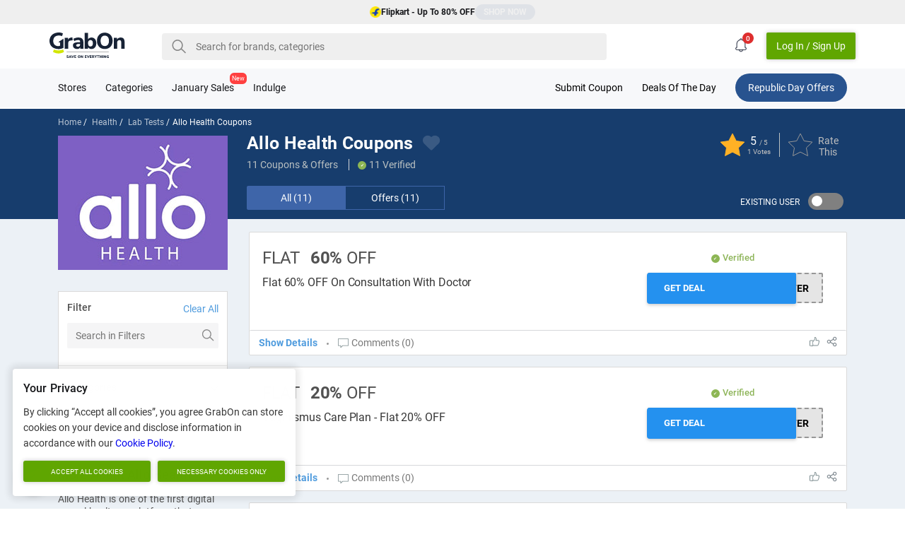

--- FILE ---
content_type: text/html; charset=UTF-8
request_url: https://www.grabon.in/allo-health-coupons/
body_size: 50543
content:
<!DOCTYPE html><html lang="en-in"><head> <meta charset="utf-8"> <meta name="viewport" id="viewport" content="width=device-width,initial-scale=1.0,user-scalable=no"> <meta http-equiv="X-UA-Compatible" content="IE=edge"> <title>Allo Health Coupons & Offers: Flat 60% OFF Promo Code Jan 2026</title> <meta name="description" content="Latest Allo Health Coupon Codes & Discounts For January 2026 | Flat 60% OFF on Sexual Health Concerns, Online Doctor Consultation, Erectile Dysfunction, Premature Ejaculation." /> <link rel="manifest" href="https://www.grabon.in/manifest.json" crossorigin="use-credentials"> <link href="https://cdn.grabon.in/" rel="dns-prefetch"> <link href="https://www.google-analytics.com" rel="preconnect"> <script async src="https://www.googletagmanager.com/gtag/js?id=G-E8PTKJ7M14"></script> <script> window.dataLayer = window.dataLayer || []; function gtag() { dataLayer.push(arguments); } gtag('js', new Date()); gtag('config', 'G-E8PTKJ7M14'); </script> <!-- Meta Pixel Code --> <script> !function(f,b,e,v,n,t,s) {if(f.fbq)return;n=f.fbq=function(){n.callMethod? n.callMethod.apply(n,arguments):n.queue.push(arguments)}; if(!f._fbq)f._fbq=n;n.push=n;n.loaded=!0;n.version='2.0'; n.queue=[];t=b.createElement(e);t.async=!0; t.src=v;s=b.getElementsByTagName(e)[0]; s.parentNode.insertBefore(t,s)}(window, document,'script', 'https://connect.facebook.net/en_US/fbevents.js'); fbq('init', '875019998369507'); fbq('track', 'PageView'); </script> <noscript><img height="1" width="1" style="display:none" src="https://www.facebook.com/tr?id=875019998369507&ev=PageView&noscript=1" /></noscript> <!-- End Meta Pixel Code --> <link rel="alternate" hreflang="en-IN" href="https://www.grabon.in/allo-health-coupons/" /> <link rel="preload" as="script" href="https://www.googletagmanager.com/gtag/js?id=G-E8PTKJ7M14"> <link rel="preload" href="https://cdn.grabon.in/gograbon/v7/fonts/roboto-v20-latin-regular.woff2" type="font/woff2" as="font" crossorigin="anonymous"> <link rel="preload" href="https://cdn.grabon.in/gograbon/v7/fonts/roboto-v20-latin-500.woff2" type="font/woff2" as="font" crossorigin="anonymous"> <link rel="preload" href="https://cdn.grabon.in/gograbon/v7/fonts/roboto-v20-latin-700.woff2" type="font/woff2" as="font" crossorigin="anonymous"> <link rel="shortcut icon" type="image/x-icon" href="https://cdn.grabon.in/gograbon/favicon/grabon_favicon.ico"> <link rel="icon" sizes="16x16 32x32 64x64" href="https://cdn.grabon.in/gograbon/favicon/grabon_favicon.ico"> <link rel="icon" type="image/png" sizes="196x196" href="https://cdn.grabon.in/gograbon/favicon/grabon-favicon-196.png"> <link rel="icon" type="image/png" sizes="160x160" href="https://cdn.grabon.in/gograbon/favicon/grabon-favicon-160.png"> <link rel="icon" type="image/png" sizes="96x96" href="https://cdn.grabon.in/gograbon/favicon/grabon-favicon-96.png"> <link rel="icon" type="image/png" sizes="64x64" href="https://cdn.grabon.in/gograbon/favicon/grabon-favicon-64.png"> <link rel="icon" type="image/png" sizes="32x32" href="https://cdn.grabon.in/gograbon/favicon/grabon-favicon-32.png"> <link rel="icon" type="image/png" sizes="16x16" href="https://cdn.grabon.in/gograbon/favicon/grabon-favicon-16.png"> <link rel="apple-touch-icon-precomposed" href="https://cdn.grabon.in/gograbon/favicon/grabon-favicon-57.png"> <link rel="apple-touch-icon-precomposed" sizes="114x114" href="https://cdn.grabon.in/gograbon/favicon/grabon-favicon-114.png"> <link rel="apple-touch-icon-precomposed" sizes="72x72" href="https://cdn.grabon.in/gograbon/favicon/grabon-favicon-72.png"> <link rel="apple-touch-icon-precomposed" sizes="144x144" href="https://cdn.grabon.in/gograbon/favicon/grabon-favicon-144.png"> <link rel="apple-touch-icon-precomposed" sizes="60x60" href="https://cdn.grabon.in/gograbon/favicon/grabon-favicon-60.png"> <link rel="apple-touch-icon-precomposed" sizes="120x120" href="https://cdn.grabon.in/gograbon/favicon/grabon-favicon-120.png"> <link rel="apple-touch-icon-precomposed" sizes="76x76" href="https://cdn.grabon.in/gograbon/favicon/grabon-favicon-76.png"> <link rel="apple-touch-icon-precomposed" sizes="152x152" href="https://cdn.grabon.in/gograbon/favicon/grabon-favicon-152.png"> <link rel="apple-touch-icon-precomposed" sizes="180x180" href="https://cdn.grabon.in/gograbon/favicon/grabon-favicon-180.png"> <meta name="msapplication-TileColor" content="#FFFFFF"> <meta name="msapplication-TileImage" content="https://cdn.grabon.in/gograbon/favicon/grabon-favicon-144.png"> <meta name="msapplication-config" content="https://cdn.grabon.in/gograbon/images/favs/browserconfig.xml"> <meta name="p:domain_verify" content="f0e3ca393fddb295901304321835e77e"> <meta name="twitter:site" content="@GrabOnIn"> <meta name="twitter:creator" content="@GrabOnIn"> <meta name="twitter:card" content="summary_large_image" /> <meta name="robots" content="INDEX, FOLLOW"> <link rel="canonical" href="https://www.grabon.in/allo-health-coupons/"> <meta name="twitter:player" content="https://www.youtube.com/user/GrabOnDeals" /> <meta name="twitter:title" content="Allo Health Coupons & Offers: Flat 60% OFF Promo Code Jan 2026" /> <meta name="twitter:description" content="Latest Allo Health Coupon Codes & Discounts For January 2026 | Flat 60% OFF on Sexual Health Concerns, Online Doctor Consultation, Erectile Dysfunction, Premature Ejaculation." /> <meta name="twitter:image:src" content="https://cdn.grabon.in/gograbon/logo/GrabOn_OG_Image.jpg" /> <meta name="geo.placename" content="Madhapur, Hyderabad, Telangana, India"> <meta name="geo.position" content="17.4411480;78.3910690"> <meta name="geo.region" content="IN-Telangana"> <meta name="ICBM" content="17.4411480, 78.3910690"> <meta property="og:locale" content="en_IN"> <meta property="og:site_name" content="GrabOn"> <meta property="og:title" content="Allo Health Coupons & Offers: Flat 60% OFF Promo Code Jan 2026"> <meta property="og:description" content="Latest Allo Health Coupon Codes & Discounts For January 2026 | Flat 60% OFF on Sexual Health Concerns, Online Doctor Consultation, Erectile Dysfunction, Premature Ejaculation."> <meta property="og:type" content="Website"> <meta property="og:image" content="https://cdn.grabon.in/gograbon/logo/GrabOn_OG_Image.jpg"> <meta property="og:url" content="https://www.grabon.in/allo-health-coupons/"> <meta name="linkbuxverifycode" content="32dc01246faccb7f5b3cad5016dd5033" /> <link rel="chrome-webstore-item" href="https://chrome.google.com/webstore/detail/grabon-save-on-everything/mfonodfllnhapmgdnenlhpfnionbnjbl"> <script type="application/ld+json"> { "@context":"http://schema.org", "@type": "WebPage", "url": "https://www.grabon.in/allo-health-coupons/", "aggregateRating": { "name": "Allo Health", "ratingValue": "5", "ratingCount": "1", "bestRating": "5", "worstRating": "1", "itemReviewed": { "name": "Allo Health", "@type": "Store", "image": "https://cdn.grabon.in/gograbon/images/merchant/1667982607524/allo-health-logo.jpg" } } } </script> <script type="application/ld+json"> { "@context":"http://schema.org", "@type": "BreadcrumbList", "@id":"https://www.grabon.in/allo-health-coupons/#BreadcrumbList", "itemListElement":[ { "@type":"ListItem", "@id":"https://www.grabon.in/allo-health-coupons/#Page1", "position":1, "item":{ "@type":"Thing", "@id":"https://www.grabon.in/allo-health-coupons/#Iteam1", "url":"https://www.grabon.in/stores/", "name":"All Stores" } } , { "@type":"ListItem", "@id":"https://www.grabon.in/allo-health-coupons/#Page2", "position":2, "item":{ "@type":"Thing", "@id":"https://www.grabon.in/allo-health-coupons/#Iteam2", "url":"https://www.grabon.in/allo-health-coupons/", "name":"Allo Health Coupons" } } ] } </script><style>/*!Pure v1.0.1Copyright 2013 Yahoo!Licensed under the BSD License.https://github.com/pure-css/pure/blob/master/LICENSE.md*//*!normalize.css v^3.0 | MIT License | git.io/normalizeCopyright (c) Nicolas Gallagher and Jonathan Neal*//*! normalize.css v3.0.3 | MIT License | github.com/necolas/normalize.css */html{font-family:sans-serif;-ms-text-size-adjust:100%;-webkit-text-size-adjust:100%}body{margin:0}article,aside,details,figcaption,figure,footer,header,hgroup,main,menu,nav,section,summary{display:block}audio,canvas,progress,video{display:inline-block;vertical-align:baseline}audio:not([controls]){display:none;height:0}[hidden],template{display:none}a{background-color:transparent}a:active,a:hover{outline:0}abbr[title]{border-bottom:1px dotted}b,strong{font-weight:700}dfn{font-style:italic}h1{font-size:2em;margin:.67em 0}mark{background:#ff0;color:#000}small{font-size:80%}sub,sup{font-size:75%;line-height:0;position:relative;vertical-align:baseline}sup{top:-.5em}sub{bottom:-.25em}img{border:0}svg:not(:root){overflow:hidden}figure{margin:1em 40px}hr{-webkit-box-sizing:content-box;box-sizing:content-box;height:0}pre{overflow:auto}code,kbd,pre,samp{font-family:monospace,monospace;font-size:1em}button,input,optgroup,select,textarea{color:inherit;font:inherit;margin:0}button{overflow:visible}button,select{text-transform:none}button,html input[type=button],input[type=reset],input[type=submit]{-webkit-appearance:button;cursor:pointer}button[disabled],html input[disabled]{cursor:default}button::-moz-focus-inner,input::-moz-focus-inner{border:0;padding:0}input{line-height:normal}input[type=checkbox],input[type=radio]{-webkit-box-sizing:border-box;box-sizing:border-box;padding:0}input[type=number]::-webkit-inner-spin-button,input[type=number]::-webkit-outer-spin-button{height:auto}input[type=search]{-webkit-appearance:textfield;-webkit-box-sizing:content-box;box-sizing:content-box}input[type=search]::-webkit-search-cancel-button,input[type=search]::-webkit-search-decoration{-webkit-appearance:none}fieldset{border:1px solid silver;margin:0 2px;padding:.35em .625em .75em}legend{border:0;padding:0}textarea{overflow:auto}optgroup{font-weight:700}table{border-collapse:collapse;border-spacing:0}td,th{padding:0}.hidden,[hidden]{display:none!important}.pure-img{max-width:100%;height:auto;display:block}.pure-g{letter-spacing:-.31em;text-rendering:optimizespeed;font-family:FreeSans,Arimo,"Droid Sans",Helvetica,Arial,sans-serif;display:-webkit-box;display:-webkit-flex;display:-ms-flexbox;display:flex;-webkit-box-orient:horizontal;-webkit-box-direction:normal;-webkit-flex-flow:row wrap;-ms-flex-flow:row wrap;flex-flow:row wrap;-webkit-align-content:flex-start;-ms-flex-line-pack:start;align-content:flex-start}@media all and (-ms-high-contrast:none),(-ms-high-contrast:active){table .pure-g{display:block}}.opera-only :-o-prefocus,.pure-g{word-spacing:-.43em}.pure-u{display:inline-block;zoom:1;letter-spacing:normal;word-spacing:normal;vertical-align:top;text-rendering:auto}.pure-g [class*=pure-u]{font-family:sans-serif}.pure-g{margin:0 -1em}.pure-g>div{padding:0 1em}.pure-button{display:inline-block;zoom:1;line-height:normal;white-space:nowrap;vertical-align:middle;text-align:center;cursor:pointer;-webkit-user-drag:none;-webkit-user-select:none;-moz-user-select:none;-ms-user-select:none;user-select:none;-webkit-box-sizing:border-box;box-sizing:border-box}.pure-button::-moz-focus-inner{padding:0;border:0}.pure-button-group{letter-spacing:-.31em;text-rendering:optimizespeed}.opera-only :-o-prefocus,.pure-button-group{word-spacing:-.43em}.pure-button-group .pure-button{letter-spacing:normal;word-spacing:normal;vertical-align:top;text-rendering:auto}.pure-button{font-family:inherit;font-size:100%;padding:.5em 1em;color:#444;color:rgba(0,0,0,.8);border:1px solid #999;border:none transparent;background-color:#e6e6e6;text-decoration:none;border-radius:2px}.pure-button-hover,.pure-button:focus,.pure-button:hover{background-image:-webkit-gradient(linear,left top,left bottom,from(transparent),color-stop(40%,rgba(0,0,0,.05)),to(rgba(0,0,0,.1)));background-image:-webkit-linear-gradient(transparent,rgba(0,0,0,.05) 40%,rgba(0,0,0,.1));background-image:linear-gradient(transparent,rgba(0,0,0,.05) 40%,rgba(0,0,0,.1))}.pure-button:focus{outline:0}.pure-button-active,.pure-button:active{-webkit-box-shadow:0 0 0 1px rgba(0,0,0,.15) inset,0 0 6px rgba(0,0,0,.2) inset;box-shadow:0 0 0 1px rgba(0,0,0,.15) inset,0 0 6px rgba(0,0,0,.2) inset;border-color:#000}.pure-button-disabled,.pure-button-disabled:active,.pure-button-disabled:focus,.pure-button-disabled:hover,.pure-button[disabled]{border:none;background-image:none;opacity:.4;cursor:not-allowed;-webkit-box-shadow:none;box-shadow:none;pointer-events:none}.pure-button-hidden{display:none}.pure-button-primary,.pure-button-selected,a.pure-button-primary,a.pure-button-selected{background-color:#60a600;color:#fff;border-radius:2px;height:38px}.pure-button-group .pure-button{margin:0;border-radius:0;border-right:1px solid #111;border-right:1px solid rgba(0,0,0,.2)}.pure-button-group .pure-button:first-child{border-top-left-radius:2px;border-bottom-left-radius:2px}.pure-button-group .pure-button:last-child{border-top-right-radius:2px;border-bottom-right-radius:2px;border-right:none}.pure-form input[type=color],.pure-form input[type=date],.pure-form input[type=datetime-local],.pure-form input[type=datetime],.pure-form input[type=email],.pure-form input[type=month],.pure-form input[type=number],.pure-form input[type=password],.pure-form input[type=search],.pure-form input[type=tel],.pure-form input[type=text],.pure-form input[type=time],.pure-form input[type=url],.pure-form input[type=week],.pure-form select,.pure-form textarea{padding:.5em .6em;display:inline-block;border:1px solid #ccc;box-shadow:none;border-radius:4px;vertical-align:middle;-webkit-box-sizing:border-box;box-sizing:border-box}.pure-form input:not([type]){padding:.5em .6em;display:inline-block;border:1px solid #ccc;-webkit-box-shadow:inset 0 1px 3px #ddd;box-shadow:inset 0 1px 3px #ddd;border-radius:4px;-webkit-box-sizing:border-box;box-sizing:border-box}.pure-form input[type=color]{padding:.2em .5em}.pure-form input[type=color]:focus,.pure-form input[type=date]:focus,.pure-form input[type=datetime-local]:focus,.pure-form input[type=datetime]:focus,.pure-form input[type=email]:focus,.pure-form input[type=month]:focus,.pure-form input[type=number]:focus,.pure-form input[type=password]:focus,.pure-form input[type=search]:focus,.pure-form input[type=tel]:focus,.pure-form input[type=text]:focus,.pure-form input[type=time]:focus,.pure-form input[type=url]:focus,.pure-form input[type=week]:focus,.pure-form select:focus,.pure-form textarea:focus{outline:0;border-color:#129fea}.pure-form input:not([type]):focus{outline:0;border-color:#129fea}.pure-form input[type=checkbox]:focus,.pure-form input[type=file]:focus,.pure-form input[type=radio]:focus{outline:thin solid #129fea;outline:1px auto #129fea}.pure-form .pure-checkbox,.pure-form .pure-radio{margin:.5em 0;display:block}.pure-form input[type=color][disabled],.pure-form input[type=date][disabled],.pure-form input[type=datetime-local][disabled],.pure-form input[type=datetime][disabled],.pure-form input[type=email][disabled],.pure-form input[type=month][disabled],.pure-form input[type=number][disabled],.pure-form input[type=password][disabled],.pure-form input[type=search][disabled],.pure-form input[type=tel][disabled],.pure-form input[type=text][disabled],.pure-form input[type=time][disabled],.pure-form input[type=url][disabled],.pure-form input[type=week][disabled],.pure-form select[disabled],.pure-form textarea[disabled]{cursor:not-allowed;background-color:#eaeded;color:#cad2d3}.pure-form input:not([type])[disabled]{cursor:not-allowed;background-color:#eaeded;color:#cad2d3}.pure-form input[readonly],.pure-form select[readonly],.pure-form textarea[readonly]{background-color:#eee;color:#777;border-color:#ccc}.pure-form input:focus:invalid,.pure-form select:focus:invalid,.pure-form textarea:focus:invalid{color:#b94a48;border-color:#e9322d}.pure-form input[type=checkbox]:focus:invalid:focus,.pure-form input[type=file]:focus:invalid:focus,.pure-form input[type=radio]:focus:invalid:focus{outline-color:#e9322d}.pure-form select{height:2.25em;border:1px solid #ccc;background-color:#fff}.pure-form select[multiple]{height:auto}.pure-form label{margin:.5em 0 .2em}.pure-form fieldset{margin:0;padding:.35em 0 .75em;border:0}.pure-form legend{display:block;width:100%;padding:.3em 0;margin-bottom:.3em;color:#333;border-bottom:1px solid #e5e5e5}.pure-form-stacked input[type=color],.pure-form-stacked input[type=date],.pure-form-stacked input[type=datetime-local],.pure-form-stacked input[type=datetime],.pure-form-stacked input[type=email],.pure-form-stacked input[type=file],.pure-form-stacked input[type=month],.pure-form-stacked input[type=number],.pure-form-stacked input[type=password],.pure-form-stacked input[type=search],.pure-form-stacked input[type=tel],.pure-form-stacked input[type=text],.pure-form-stacked input[type=time],.pure-form-stacked input[type=url],.pure-form-stacked input[type=week],.pure-form-stacked label,.pure-form-stacked select,.pure-form-stacked textarea{display:block;margin:.25em 0}.pure-form-stacked input:not([type]){display:block;margin:.25em 0}.pure-form-aligned .pure-help-inline,.pure-form-aligned input,.pure-form-aligned select,.pure-form-aligned textarea,.pure-form-message-inline{display:inline-block;vertical-align:middle}.pure-form-aligned textarea{vertical-align:top}.pure-form-aligned .pure-control-group{margin-bottom:.5em}.pure-form-aligned .pure-control-group label{text-align:right;display:inline-block;vertical-align:middle;width:10em;margin:0 1em 0 0}.pure-form-aligned .pure-controls{margin:1.5em 0 0 11em}.pure-form .pure-input-rounded,.pure-form input.pure-input-rounded{border-radius:2em;padding:.5em 1em}.pure-form .pure-group fieldset{margin-bottom:10px}.pure-form .pure-group input,.pure-form .pure-group textarea{display:block;padding:10px;margin:0 0 -1px;border-radius:0;position:relative;top:-1px}.pure-form .pure-group input:focus,.pure-form .pure-group textarea:focus{z-index:3}.pure-form .pure-group input:first-child,.pure-form .pure-group textarea:first-child{top:1px;border-radius:4px 4px 0 0;margin:0}.pure-form .pure-group input:first-child:last-child,.pure-form .pure-group textarea:first-child:last-child{top:1px;border-radius:4px;margin:0}.pure-form .pure-group input:last-child,.pure-form .pure-group textarea:last-child{top:-2px;border-radius:0 0 4px 4px;margin:0}.pure-form .pure-group button{margin:.35em 0}.pure-form .pure-input-1{width:100%}.pure-form .pure-input-3-4{width:75%}.pure-form .pure-input-2-3{width:66%}.pure-form .pure-input-1-2{width:50%}.pure-form .pure-input-1-3{width:33%}.pure-form .pure-input-1-4{width:25%}.pure-form .pure-help-inline,.pure-form-message-inline{display:inline-block;padding-left:.3em;color:#666;vertical-align:middle;font-size:.875em}.pure-form-message{display:block;color:#666;font-size:.875em}@media only screen and (max-width:480px){.pure-form button[type=submit]{margin:.7em 0 0}.pure-form input:not([type]),.pure-form input[type=color],.pure-form input[type=date],.pure-form input[type=datetime-local],.pure-form input[type=datetime],.pure-form input[type=email],.pure-form input[type=month],.pure-form input[type=number],.pure-form input[type=password],.pure-form input[type=search],.pure-form input[type=tel],.pure-form input[type=text],.pure-form input[type=time],.pure-form input[type=url],.pure-form input[type=week],.pure-form label{margin-bottom:.3em;display:block}.pure-group input:not([type]),.pure-group input[type=color],.pure-group input[type=date],.pure-group input[type=datetime-local],.pure-group input[type=datetime],.pure-group input[type=email],.pure-group input[type=month],.pure-group input[type=number],.pure-group input[type=password],.pure-group input[type=search],.pure-group input[type=tel],.pure-group input[type=text],.pure-group input[type=time],.pure-group input[type=url],.pure-group input[type=week]{margin-bottom:0}.pure-form-aligned .pure-control-group label{margin-bottom:.3em;text-align:left;display:block;width:100%}.pure-form-aligned .pure-controls{margin:1.5em 0 0 0}.pure-form .pure-help-inline,.pure-form-message,.pure-form-message-inline{display:block;font-size:.75em;padding:.2em 0 .8em}}.hide{display:none!important}@font-face{font-family:Roboto;font-style:normal;font-weight:400;font-display:swap;src:url(https://cdn.grabon.in/gograbon/v7/fonts/roboto-v20-latin-regular.eot);src:local("Roboto"),local("Roboto Regular"),local("Roboto-Regular"),url(https://cdn.grabon.in/gograbon/v7/fonts/roboto-v20-latin-regular.eot?#iefix) format("embedded-opentype"),url(https://cdn.grabon.in/gograbon/v7/fonts/roboto-v20-latin-regular.woff2) format("woff2"),url(https://cdn.grabon.in/gograbon/v7/fonts/roboto-v20-latin-regular.woff) format("woff"),url(https://cdn.grabon.in/gograbon/v7/fonts/roboto-v20-latin-regular.ttf) format("truetype"),url(https://cdn.grabon.in/gograbon/v7/fonts/roboto-v20-latin-regular.svg#Roboto) format("svg")}@font-face{font-family:Roboto;font-style:normal;font-weight:500;font-display:swap;src:url(https://cdn.grabon.in/gograbon/v7/fonts/roboto-v20-latin-500.eot);src:local("Roboto Medium"),local("Roboto-Medium"),url(https://cdn.grabon.in/gograbon/v7/fonts/roboto-v20-latin-500.eot?#iefix) format("embedded-opentype"),url(https://cdn.grabon.in/gograbon/v7/fonts/roboto-v20-latin-500.woff2) format("woff2"),url(https://cdn.grabon.in/gograbon/v7/fonts/roboto-v20-latin-500.woff) format("woff"),url(https://cdn.grabon.in/gograbon/v7/fonts/roboto-v20-latin-500.ttf) format("truetype"),url(https://cdn.grabon.in/gograbon/v7/fonts/roboto-v20-latin-500.svg#Roboto) format("svg")}@font-face{font-family:Roboto;font-style:normal;font-weight:700;font-display:swap;src:url(https://cdn.grabon.in/gograbon/v7/fonts/roboto-v20-latin-700.eot);src:local("Roboto Bold"),local("Roboto-Bold"),url(https://cdn.grabon.in/gograbon/v7/fonts/roboto-v20-latin-700.eot?#iefix) format("embedded-opentype"),url(https://cdn.grabon.in/gograbon/v7/fonts/roboto-v20-latin-700.woff2) format("woff2"),url(https://cdn.grabon.in/gograbon/v7/fonts/roboto-v20-latin-700.woff) format("woff"),url(https://cdn.grabon.in/gograbon/v7/fonts/roboto-v20-latin-700.ttf) format("truetype"),url(https://cdn.grabon.in/gograbon/v7/fonts/roboto-v20-latin-700.svg#Roboto) format("svg")}body{font-family:Roboto,Arial,Calibiri,sans-serif;color:#16171a;font-size:14px;padding-top:60px;overflow-x:hidden;scroll-padding:0}body,div,h1,h2,h3,h4,h5,h6,section{box-sizing:border-box}ul{padding:0;margin:0}a{text-decoration:none}input:focus{outline:0}.show-backtotop .go-backToTop{opacity:1;visibility:visible}.go-backToTop{position:fixed;right:0;top:50%;opacity:0;color:#fff;z-index:98;cursor:pointer;font-size:12px;line-height:40px;margin:-25px 0 0;visibility:hidden;text-align:center;background-color:#5eaef5;text-transform:capitalize;box-shadow:0 3px 10px rgba(0,0,0,.5);-webkit-box-shadow:0 3px 10px rgba(0,0,0,.5);-moz-box-shadow:0 3px 10px rgba(0,0,0,.5);width:40px;height:40px;transition:.5s;-webkit-transition:.5s;-moz-transition:.5s}.go-backToTop>svg{position:absolute;left:0;right:0;top:50%;fill:#fff;width:20px;margin:-10px auto 0;transform:rotate(-90deg)}.pure-button::-moz-focus-inner{padding:0;border:0}.ner-0{color:#85144b}.ner-1{color:#f012be}.ner-2{color:#85144b}.ner-3{color:#f012be}.ner-4{color:#f012be}.ner-5{color:#f012be}.ner-6{color:#f012be}.ner-7{color:#f012be}.ner-8{color:#f012be}.ner-9{color:#f012be}.ner-10{color:#ff851b}.ner-11{color:#11a161}.ner-12{color:#11a161}.ner-13{color:#11a161}.ner-14{color:#ff4136}.ner-15{color:#ff4136}.ner-16{color:#b10dc9}.go-dExt>h2,.go-dExt>h3,.go-dExt>h4,.go-extTitle{font-size:18px;margin:0 auto 16px;letter-spacing:.2px}.go-dExt>p{font-size:14px;line-height:20px;margin:0 auto 16px;letter-spacing:.2px}.go-dExt>img{max-width:90%}.go-extTab>h2,.go-extTab>p{font-size:14px;line-height:20px;margin:0 auto 12px}.go-extTab>.table-responsive,.go-extTab>ol,.go-extTab>ul{font-size:14px;line-height:20px}.go-extTab>ol,.go-extTab>ul{padding-left:16px}.go-extTab>h2,.go-extTab>p{font-size:14px;line-height:20px;margin:0 auto 12px}.go-extTab>.table-responsive,.go-extTab>ol,.go-extTab>ul{font-size:14px;line-height:20px}.go-extTab img{max-width:100%;width:auto;height:auto}table{border-collapse:collapse;border-spacing:0}.table{width:100%;max-width:100%}.table-bordered,.table-bordered>tbody>tr>td,.table-bordered>tbody>tr>th,.table-bordered>tfoot>tr>td,.table-bordered>tfoot>tr>th,.table-bordered>thead>tr>td,.table-bordered>thead>tr>th{border:1px solid #ddd}.table>tbody>tr>td,.table>tbody>tr>th,.table>tfoot>tr>td,.table>tfoot>tr>th,.table>thead>tr>td,.table>thead>tr>th{padding:8px;vertical-align:middle;line-height:18px}th{text-align:left}.table-responsive{overflow-x:auto;min-height:.01%;margin:12px auto}.gcb-det{line-height:1.4}.gcb-det>b{display:block;color:#373737;line-height:20px;margin:12px auto;text-transform:capitalize}.gcb-det>ol,.gcb-det>ul{position:relative;line-height:22px;padding-left:16px;letter-spacing:.2px}.gcb-det>ol>li>ul,.gcb-det>ul>li>ul{padding-left:28px}.gcb-det>ol>li>ol,.gcb-det>ul>li>ol{padding-left:28px}.gcb-det>ol.go-disc{list-style-type:disc}.gc-box .gcb-det>ul.circle{list-style-type:circle;list-style:circle;padding-left:40px}.gc-box .gcb-det>ul.circle>li{padding:4px 0;display:list-item!important}.flickity-page-dots .dot{background:#8db654}.galert{display:none;position:fixed;bottom:18px;left:18px;z-index:1200;box-shadow:0 0 11px 5px rgba(0,0,0,.07);padding:12px;width:260px}.galert>img{display:inline-block;max-width:80px;vertical-align:middle}.galert>p{display:inline-block;vertical-align:middle;width:calc(100% - 90px);margin:0;margin-left:12px}.galert>p>a{display:block}.galert #gClose{position:absolute;right:6px;top:6px;display:inline-block;cursor:pointer;width:13px;height:13px}.galert.shwalert{display:block;background:#fff}.go-BBanner{position:fixed;bottom:0;height:50px;width:100%;z-index:100}.go-BBanner>.container{padding:0}.go-BBanner .go-BBannerCon,.go-BBanner .go-Bpresented{position:relative}.go-BBanner .go-BBannerCon img{width:unset;margin-top:-30px}.go-BBanner .go-BBannerCon h4{color:#fff;display:none;font-size:12px;text-overflow:ellipsis;text-align:center;width:calc(100% - 214px);width:-webkit-calc(100% - 214px);width:-moz-calc(100% - 214px);position:absolute;line-height:18px;top:50%;margin:-10px auto 0;padding:0 12px;max-height:36px;overflow:hidden}.go-BBanner .go-Bpresented{margin-left:0;width:90px;height:50px;vertical-align:top;display:inline-block;max-width:125px;box-sizing:border-box;background:0 0!important}.go-BBanner .go-Bpresented img{display:block;max-width:90px;position:absolute;top:50%;margin:-18px auto 0;width:125px;vertical-align:bottom}.go-BBanner .go-BBannerCon a:not(.go-Bpresented){border-radius:4px;position:absolute;top:50%;margin:-18px auto 0;right:6px;min-width:120px;padding:8px 12px;text-align:center;cursor:pointer;box-sizing:border-box}.go-BBanner .go-closeBBanner{position:fixed;bottom:50px;right:6px;z-index:9;width:42px;height:36px;cursor:pointer;text-align:center;line-height:44px;background-color:#3b5998;color:#fff;font-size:28px;border-top-left-radius:6px;border-top-right-radius:6px}.go-BBanner .go-closeBBanner svg{fill:#fff;opacity:80%}.open-modal{overflow:hidden}.open-modal .modal{top:0;visibility:visible;opacity:1}.modal{position:fixed;width:100vw;top:-10px;left:0;background:#fff;z-index:3000;height:100vh;overflow-y:auto;transition:all .3s ease;visibility:hidden;opacity:0}.modal .loginbtm{background:#8db654;color:#fff;position:absolute;bottom:0;padding:16px;text-align:center;line-height:1.4;width:100%}.modal .loginbtm>span{display:block}.modal #closeModal{position:absolute;right:12px;top:12px;z-index:2;cursor:pointer}.modal #closeModal #Pathlog{fill:#fff}.modal .modal-login .ml-left{background-color:#071938;padding:24px 24px 0}.modal .modal-login .ml-left>p{padding-top:16px;color:#fff;margin-top:0;text-align:center;font-size:18px;font-weight:700;text-transform:capitalize}.modal .modal-login .ml-left>p small{display:block;font-size:12px;font-weight:300;margin-top:12px;opacity:.8}.modal .modal-login .mlimg{width:100%;max-width:240px;margin:0 auto}.modal .modal-login .mlimg img{max-width:100%}.modal .modal-login .ml-right{position:relative;overflow:hidden}.modal .modal-login .ml-right .loginWith{margin-top:22px;padding:24px}.modal .modal-login .ml-right .loginWith>p{font-weight:700;font-size:22px;color:#2f3843;text-align:center}.modal .modal-login .ml-right .loginWith>a{text-align:center;color:#212121;display:block;border-radius:3px;text-transform:capitalize;border:solid 1px #101726;line-height:25px;padding:10px 24px;text-transform:capitalize}.modal .modal-login .ml-right .loginWith>a .gi{float:left;position:relative;top:-3px}.modal .modal-login .ml-right .loginWith>a .gi>svg{width:20px;height:20px;vertical-align:middle}.modal .modal-login .ml-right .loginWith a.fb{color:#fff;background:#3a5996;border:solid 1px #3a5996;margin-bottom:28px}.list-inline,.list-unstyled{list-style:none}.list-inline>li{display:inline-block}.container{width:100%;margin:0 auto;padding:0 12px;box-sizing:border-box}input[type=checkbox],input[type=radio]{box-sizing:border-box;padding:0}.pure-radio{position:relative}.checkbox,.radio{position:absolute;z-index:1;opacity:0;width:100%;cursor:pointer}.checkbox+label,.radio+div,.radio+span{position:relative;margin-bottom:0;display:inline-block;box-sizing:border-box;padding-left:22px}.radio+div,.radio+span{padding-left:28px;line-height:20px;cursor:pointer}.radio+div:before,.radio+span:before{content:"";transition:all .15s ease-in-out;position:absolute;width:20px;height:20px;border:1px solid transparent;border-radius:50%;background-color:#dee2e6;pointer-events:none;-webkit-user-select:none;-moz-user-select:none;-ms-user-select:none;user-select:none;left:0;box-sizing:border-box}.radio+div:after,.radio+span:after{transition:background-color .15s ease-in-out;content:"";position:absolute;width:12px;height:12px;border-radius:50%;left:4px;top:4px}.radio:checked+div:before,.radio:checked+span:before{border-color:#d2e600;background:0 0}.radio:checked+div:after,.radio:checked+span:after{background:#d2e600}.checkbox+label:before{transition:background-color .15s ease-in-out,border-color .15s ease-in-out,box-shadow .15s ease-in-out;position:absolute;top:1px;left:0;display:block;width:15px;height:15px;pointer-events:none;content:"";-webkit-user-select:none;-moz-user-select:none;-ms-user-select:none;user-select:none;background-color:#dee2e6;border-radius:2px}.checkbox+label:after{position:absolute;top:1px;left:-10px;display:block;width:15px;height:15px;content:"";background-repeat:no-repeat;background-position:center center;background-size:50% 50%;transition:all .2s ease}.checkbox:checked~label::before{background-color:#007bff}.checkbox:checked+label:after{background-image:url("data:image/svg+xml;charset=utf8,%3Csvg xmlns='http://www.w3.org/2000/svg' viewBox='0 0 8 8'%3E%3Cpath fill='%23fff' d='M6.564.75l-3.59 3.612-1.538-1.55L0 4.26 2.974 7.25 8 2.193z'/%3E%3C/svg%3E");left:0}.visible-lg{display:none!important}.g-bread{margin-bottom:8px}.g-bread a{color:#2491ef}.g-bread a:hover{opacity:1;text-decoration:underline}.g-bread li{color:#515151}.g-bread li+li:before{content:"/";margin-right:4px}.rupee:before{content:"\20b9"}.gh-line{position:relative}.gh-line:after{content:"";background-color:#8db654;width:80px;display:block;height:4px;margin-top:6px}@keyframes shake{0%{transform:translateX(0)}25%{transform:translateX(6px)}50%{transform:translateX(0)}47%{transform:translateX(-6px)}100%{transform:translateX(0)}}.go-input-error{animation:shake .3s linear;border:1px solid #e26262!important}header{position:fixed;width:100%;top:0;box-shadow:0 1px 4px 0 rgba(0,0,0,.12);height:60px;padding:0 8px;box-sizing:border-box;z-index:999;background:#fff}.impression{position:absolute;z-index:-1}#gBurger{cursor:pointer;width:44px;padding:10px;display:inline-block;vertical-align:top;height:60px;position:absolute;top:0;left:0;padding-top:22px;padding-left:12px}#gBurger>span{width:22px;height:2px;border-radius:10px;background-color:#515151;display:block;margin-bottom:4px}.top-header-banner{display:flex;gap:16px;background:#efefef;text-align:center;margin:0;padding:6px;align-items:center;justify-content:center}.top-header-banner .header-banner-image{width:16px;height:16px}.top-header-banner span{font-size:12px;font-weight:700;color:#16171a;overflow:hidden;text-overflow:ellipsis}.top-header-banner .tophBtn{display:flex;align-items:center;justify-content:center;gap:6px;padding:4px 12px;color:#fff;border-radius:24px;border:none;background:#28538f;text-transform:uppercase;font-size:12px;-webkit-animation:blink-1 1.5s infinite both;animation:blink-1 1.5s infinite both}.g-top{padding:12px 0}a.g-special-mobile{margin-left:20px}a.g-special-mobile img{height:40px;width:100px;vertical-align:middle}.go-logo{display:inline-block;position:relative;vertical-align:middle;margin-left:44px}#gSearchInput{height:38px;border-radius:4px;background-color:#efefef;border:none}.g-calendar{position:absolute;top:0;right:50px;height:60px;display:flex;align-items:center}.g-calendar img{position:relative;width:36px;height:36px}.g-search{position:absolute;top:0;right:0}.g-search>span{width:50px;height:60px;display:inline-block;text-align:center;line-height:74px}.g-search>span>svg{height:20px;width:24px}.g-body.open{overflow:hidden}.g-login-btn{display:inline-block;vertical-align:top;position:relative}.g-login-btn{margin-left:18px;box-shadow:0 0 6px 0 rgba(0,0,0,.23)}.gprof{display:inline-block;margin-left:18px;cursor:pointer;display:none}.gprof>span{display:inline-block;vertical-align:middle;width:36px;height:36px;border-radius:50%;overflow:hidden}.gprof>span>img{width:100%}.gprof>p{display:inline-block;vertical-align:middle;width:60px;white-space:nowrap;text-overflow:ellipsis;overflow:hidden;margin-left:8px}.gprof:hover+.gprof-dropdown{visibility:visible;opacity:1;top:46px}.gprof-dropdown{top:32px;position:absolute;min-width:160px;right:0;background:#ecf1f7;opacity:0;visibility:hidden;box-shadow:0 6px 12px rgba(0,0,0,.175);-webkit-box-shadow:0 6px 12px rgba(0,0,0,.175);transition:all .3s ease-in-out;z-index:120}.gprof-dropdown>a{color:#333;padding:10px 20px;display:block;text-transform:capitalize}.gprof-dropdown:hover{opacity:1;visibility:visible;top:46px}#gMenuMob{padding:0}.g-nav-menu{position:fixed;top:0;width:70vw;left:-70vw;height:100%;background:#fff;transition:all .2s;z-index:999;overflow-y:auto;overflow-x:hidden}#gBody.open .g-nav-menu{transform:translateX(70vw)}#overlay{background-color:rgba(0,0,0,.6);width:100%;height:100%;position:fixed;top:0;left:0;z-index:100;display:none}#gBody.f-open #overlay,#gBody.open #overlay{display:block}.g-login-m{height:156px;background-image:linear-gradient(179deg,#417ad2 -16%,#284878 99%);padding:18px 8px;box-sizing:border-box}.g-loggedout{display:block}.g-loggedin{display:none;color:#fff}.g-loggedin .picwrap{width:60px;height:60px;vertical-align:middle;margin:0 auto;overflow:hidden;border-radius:50%;margin-bottom:8px}.g-loggedin .picwrap>img{width:100%}.g-loggedin>p{text-align:center;margin-top:0;margin-bottom:4px}.g-loggedin>p>a{color:#fff;text-decoration:underline;margin:auto 15px}.g-loggedin>p.name{font-size:15px;font-weight:700}.g-login-icon,.g-login-text{display:inline-block;vertical-align:middle;width:48%;text-align:center}.g-login-text{color:#fff;font-size:12px;text-align:center;font-weight:300}.g-login-text>a{color:#fff;text-decoration:underline;font-size:14px;font-weight:400}.g-login-icon>img{width:106px;height:113px}.g-nav-menu .g-dropdown{position:fixed;top:0;width:70vw;height:100%;background:#fff;opacity:0;z-index:999;transform:translateX(-70vw);-webkit-transform:translateX(-70vw);-moz-transform:translateX(-70vw);transition:all .3s ease;-webkit-transition:all .3s ease;-webkit-transition:-webkit-transform .3s ease;-moz-transition:all .3s ease;will-change:transform}.g-dropdown>li.g-submenu-title,.g-dropdown>li>a{padding:16px 12px;display:block;position:relative}.g-dropdown>li.g-submenu-title{padding:0 12px;border-bottom:1px solid #ccc;-moz-user-select:none;-ms-user-select:none;-khtml-user-select:none;-webkit-user-select:none;-webkit-touch-callout:none}.g-dropdown>li.g-submenu-title .g-sub-head{padding:20px 0;display:block}.g-dropdown>li.g-submenu-title .g-sub-head .mpluss{font-size:20px;top:17px;position:absolute;right:12px;width:30px;height:30px;line-height:30px;text-align:center;font-size:18px}.g-dropdown>li.g-submenu-title .g-sub-head .mpluss>svg{width:16px;height:16px}.g-dropdown .g-viewall a{color:#60a600!important}.g-dropdown .g-viewall a:after{content:"\25b8";padding-left:5px;padding-right:12px}.g-dropdown>li.g-submenu-title>ul{max-height:0;opacity:0;transition:all .3s ease;position:relative;overflow:hidden}.g-viewall a{padding:20px 12px!important}.other .g-dropdown>li.g-submenu-title>ul{max-height:56px;opacity:1;transition:all .3s ease}.other .g-dropdown>li.g-submenu-title>ul.open{max-height:1000px}.other .g-dropdown>li.g-submenu-title:after{display:none}.other li.g-subc-head{padding:8px 0;position:relative}.other li.g-subc-head .mplus{top:17px;position:absolute;right:0;width:30px;height:30px;line-height:30px;text-align:center;cursor:pointer;font-size:18px}.other li.g-subc-head .mplus>svg{width:16px;height:16px}.g-dropdown>li.g-submenu-title>ul>li>a{padding:12px 0;display:block}.g-dropdown>li.g-submenu-title>ul a{color:#16171a}.g-viewall>a{color:#60a600}.g-nav-m-right a,.g-nav-menu .g-dropdown a{color:#16171a}.g-nav-m-left{padding:0 12px}.g-nav-m-left .store{margin:0 -12px;border-bottom:1px solid #cfcfcf;padding:20px 12px;padding-right:24px}.g-nav-m-left .other{margin:0 -12px;padding:20px 12px;padding-right:24px;border-bottom:1px solid #cfcfcf}.g-nav-m-left .idu a{padding:2px 0;display:block;position:relative}.g-nav-m-left .idu a:after{content:"New";position:absolute;top:50%;color:#fff;width:22px;height:15px;left:56px;font-size:8px;line-height:15px;text-align:center;margin:-7.5px auto 0;background-color:#2b4f8c}.g-nav-m-left.open+.g-nav-m-right{visibility:hidden;opacity:0}.g-nav-m-right{border-top:1px solid #cfcfcf;padding:12px}.g-nav-m-right .lgout svg{display:inline-block;vertical-align:sub;margin-left:10px;position:relative;top:-2px}.g-dropdown>li.g-submenu-title.open>ul{height:auto;max-height:700px;opacity:1}.g-nav-m-left>li,.g-nav-m-right>li{padding:16px 0;padding-right:12px}.g-nav-m-left>li>a{color:#16171a;display:inline-block;width:100%;height:100%}.g-calendar-nav{position:relative}.g-calendar-nav::after{display:flex;width:16px;height:12px;content:"New";position:absolute;top:6px;right:-18px;background-color:#ff4040;color:#fff;font-size:9px;text-align:center;padding:2px 4px;border-radius:6px;align-items:center;justify-content:center}@media only screen and (max-width:1023px){.g-calendar-nav::after{top:0}}.g-nav-main{position:relative;display:block}.g-nav-main.open+.g-dropdown{opacity:1;transform:translateX(-12px);-webkit-transform:translateX(-12px);-moz-transform:translateX(-12px)}.g-nav-main:after{content:"\25b8";position:absolute;right:0}.g-nav-back{display:block;padding:16px;border-bottom:1px solid #ccc;color:#525252;font-size:16px;cursor:pointer;-webkit-tap-highlight-color:transparent}.g-nav-back:before{content:"";background-image:url(https://cdn.grabon.in/gograbon/v7/img/left-arrow.svg);background-repeat:no-repeat;margin-right:6px;width:16px;height:12px;display:inline-block;background-size:contain}.g-nav-deal>svg{display:inline-block;margin-left:8px;position:relative;top:3px}.g-search-open{position:fixed;top:0;right:0;background:#fff;width:100vw;transform:translateX(110vw);height:100vh;margin:0 auto;opacity:0;visibility:hidden;transition:all .5s ease;box-sizing:border-box;z-index:999;overflow-y:auto;padding:0 0 56px}.open-search .g-search-open{transform:translateX(0);visibility:visible;opacity:1}.open-search{overflow:hidden}.g-notify{display:inline-block;position:absolute;right:54px;top:17px}.g-notify #gMNotify{display:block;height:36px;line-height:40px;width:35px;text-align:center;position:relative}.g-notify #gMNotify>svg{height:19px}.g-notify #gMNotify>span{font-weight:500;color:#fff;font-size:10px;width:16px;height:16px;text-align:center;background-color:#de2e2e;display:block;position:absolute;top:0;right:0;border-radius:50%;line-height:17px}#gNotifyC{position:fixed;right:0;width:100vw;height:100vh;overflow:auto;background:#f5f5f8;top:0;transform:translateX(110vw);transition:all .3s ease}#gNotifyC>p{height:52px;background-color:#fff;text-align:center;color:#575757;font-weight:700;margin:0 0 12px;line-height:52px;letter-spacing:.6px;position:relative}#gNotifyC>ul li a{color:#383d4e;line-height:1.5;padding:12px;display:block;background:#fff;margin-bottom:8px}#gNotifyC>ul li a div,#gNotifyC>ul li a span{display:inline-block;vertical-align:top;box-sizing:border-box}#gNotifyC>ul li a span{width:100px;height:100px;overflow:hidden}#gNotifyC>ul li a span>img{width:100px;height:100px}#gNotifyC>ul li a div{width:calc(100% - 120px);margin-left:12px}#gNotifyC>ul li a div time{color:#b0b0b0;font-size:10px}#gNotifyC>ul li a.unread{background:#eef3f6}#gNotifyC #closeNotify{position:absolute;left:0;width:50px;height:50px;display:inline-block;line-height:56px}#gNotifyC.show{transform:translateX(0)}#gSearchInputBox{width:100%;border:none;border-bottom:1px solid #a1a1a2;margin-top:28px;border-radius:0}#gSearchInputBox::placeholder{color:#999;opacity:1}#gSearchInputBox:-ms-input-placeholder{color:#999}#gSearchInputBox::-ms-input-placeholder{color:#999}#gSearchClose{position:relative;right:0;top:12px;width:18px;text-align:right;height:20px;float:right;cursor:pointer}#gSearchClose :hover{cursor:pointer}#gSearchClose>svg{width:80%;height:80%}.g-search-trending{margin-top:24px}.g-search-trending>p{font-weight:500;position:relative}.g-search-trending>p:after{content:"";background-color:#8db654;width:70px;height:3px;display:block;margin-top:8px}.g-search-trending ul>li{display:inline-block;background-color:#ebebeb;border-radius:20px;margin:0 2px;margin-bottom:10px;overflow:hidden}.g-search-trending ul>li a{font-size:12px;padding:8px 16px;display:block;color:#545454;transition:all .3s ease}.g-search-trending ul>li a:hover{background:#60a600;color:#fff}.g-search-hottest{margin-top:24px;border-top:1px solid #dcdcdc;padding-top:16px}.g-search-hottest>p{font-weight:500;position:relative}.g-search-hottest>p:after{content:"";background-color:#8db654;width:70px;height:3px;display:block;margin-top:8px}.g-search-hottest .g-s-hotcoupon{position:relative;display:block;box-shadow:0 1px 4px 0 rgba(0,0,0,.09);border:solid 1px #d6d8da;border-radius:6px;padding:4px 14px;box-sizing:border-box;margin-bottom:12px}.g-search-hottest .g-s-hotcoupon img{display:inline-block;vertical-align:middle}.g-search-hottest .g-s-hotcoupon .g-sh-title{display:inline-block;vertical-align:middle;margin-left:16px;color:#515151;margin:16px}.g-search-hottest .g-s-hotcoupon:after{position:absolute;content:"";right:16px;color:#fff;top:20px;background:#2491ef;width:18px;height:18px;border-radius:50%;text-align:center;display:inline-block;line-height:15px;background-repeat:no-repeat;background-image:url(https://cdn.grabon.in/gograbon/v7/img/right-arrow-white.svg);vertical-align:middle;background-size:29%;background-position:center}.search-result{display:none;margin:32px 0}.search-result .sr-store{position:relative}.search-result .sr-store>strong{font-size:12px;color:#575757;width:165px;display:inline-block}.search-result .sr-store>a{float:right;color:#1a8ef2;text-decoration:underline}.search-result .sr-store ul{margin-top:12px}.search-result .sr-store ul li{margin-bottom:8px}.search-result .sr-store ul li a{border-radius:3px;box-shadow:0 1px 4px 0 rgba(0,0,0,.09);border:solid 1px #d6d8da;background-color:#fff;display:block;padding:4px}.search-result .sr-store ul li a>img{display:inline-block;max-height:38px;vertical-align:middle;height:40px;width:100px;object-fit:cover}.search-result .sr-store ul li a>p{font-size:12px;float:right;margin-right:10px;color:#b2b2b2;max-width:150px}.search-result .sr-store ul li a>p>span+span{border-left:1px solid #b2b2b2;margin-left:6px;padding-left:6px}.search-result .sr-banks{position:relative;margin-top:24px;padding-top:16px;border-top:solid 1px #dcdcdc}.search-result .sr-banks>strong{font-size:12px;color:#575757;width:165px;display:inline-block}.search-result .sr-banks>a{float:right;color:#1a8ef2;text-decoration:underline}.search-result .sr-banks>ul li{margin-top:12px}.search-result .sr-banks>ul li a{border-radius:3px;box-shadow:0 1px 4px 0 rgba(0,0,0,.09);border:solid 1px #d6d8da;background-color:#fff;color:#000;margin-bottom:8px;padding:12px;display:block;box-sizing:border-box}.search-result .sr-banks>ul li+li{margin-left:8px}.search-result .sr-giftcard{position:relative;margin-top:24px;padding-top:16px;border-top:solid 1px #dcdcdc}.search-result .sr-giftcard>strong{font-size:12px;color:#575757;width:165px;display:inline-block}.search-result .sr-giftcard>a{float:right;color:#1a8ef2;text-decoration:underline}.search-result .sr-giftcard>ul{margin-top:12px}.search-result .sr-giftcard>ul li a{border-radius:3px;box-shadow:0 1px 4px 0 rgba(0,0,0,.09);border:solid 1px #d6d8da;background-color:#fff;display:block;padding:4px}.search-result .sr-giftcard>ul li a>img{display:inline-block;max-height:38px;vertical-align:middle}.search-result .sr-giftcard>ul li a>span{font-size:12px;float:right;margin:12px 10px;color:#b2b2b2;max-width:150px}.g-search-open.searching .non-search{display:none}.g-search-open.searching .search-result{display:block}footer{padding:48px 0 24px;position:relative;z-index:4;background:#071938;color:#fff}footer .go-logo{margin-bottom:18px}footer .go-logo>svg>.path2{fill:#fff}footer .go-logo>span{color:#fff}footer .app-s>p{line-height:1.5}footer .app-s>p a{text-decoration:underline;color:#8db654}footer .app-s .app-link{margin-top:18px;text-align:center;margin-bottom:36px}footer .app-s .app-link a{display:inline-block}footer .app-s .app-link a img{width:123px;height:42px}footer .app-s .app-link a+a{margin-left:12px}footer .go-sl{position:relative;margin:24px auto;padding:24px 0 0;text-align:center}footer .go-sl li{padding:0 4px 12px}footer .go-sl li>a{display:block;width:36px;height:36px;background-color:#3b5998;border-radius:50%;text-align:center;line-height:48px}footer .go-sl:before{content:"";position:absolute;height:2px;background-color:rgba(255,255,255,.27);top:0;left:0;right:0;width:30%;margin:0 auto}footer .footer-list>li{margin-bottom:24px;width:48%;width:calc(50% - 6px);vertical-align:top}footer .footer-list>li[data-type=contact-list]>a{display:inline-flex}footer .footer-list>li[data-type=contact-list]>a.contact__btn{background:#d2e600;padding:.5rem;border-radius:4px;text-decoration:none!important;display:flex!important;max-width:100px}footer .footer-list>li[data-type=contact-list]>a>svg{width:16px;height:16px;min-width:16px}footer .footer-list>li[data-type=contact-list]>a>span{margin-inline-start:5px}footer .footer-list strong{text-transform:uppercase;color:#d2e600;margin-top:0;margin-bottom:18px;display:block}footer .footer-list a{display:block;color:#fff;margin-bottom:12px}footer .footer-list a:hover{text-decoration:underline}footer .f-bottom{text-align:center;border-top:1px solid rgba(255,255,255,.2);margin-top:36px;padding-top:24px}footer .f-bottom>p{margin-top:0;margin-bottom:36px;cursor:pointer}footer .f-bottom>p:first-child{color:#d2e600;font-size:2em;font-weight:700;margin-bottom:0}footer .f-bottom small{opacity:.8}.g-subm{padding:24px 18px;background:#dfe8ef;background:linear-gradient(to bottom,#f1f5f8,#dfe8ef);margin-top:48px}.gsub-text{text-align:center}.gsub-text>p{line-height:1.5}.gsub-text .head,.gsub-text .imgwrap{display:inline-block;vertical-align:middle}.gsub-text .imgwrap{width:50px;height:50px;background-color:#60a600;text-align:center;border-radius:50%;line-height:60px}.gsub-text .imgwrap>svg{height:25px}.gsub-text .head{margin-left:12px;text-align:left;color:#000}.gsub-text .head strong{margin-top:2px;display:block;font-size:22px;font-weight:700}.form-sub{margin:24px 0 18px}.form-sub input{width:100%;border-radius:2px;border:solid 1px #979797;background-color:#fff;height:45px;margin-bottom:12px;box-sizing:border-box;padding:12px}.form-sub input::placeholder{text-align:center;font-size:12px;color:#979797}.form-sub button{border-radius:3px;box-shadow:0 0 6px 0 rgba(0,0,0,.23);background-color:#60a600;height:45px;line-height:32px;width:100%;width:100%;text-transform:uppercase;color:#fff;font-style:italic;letter-spacing:.5px;border:1px solid transparent}::-webkit-scrollbar{width:5px;height:5px;border-radius:20px}::-webkit-scrollbar-button{display:none}::-webkit-scrollbar-track{background-color:#575757}::-webkit-scrollbar-track-piece{background-color:#eaeaea}::-webkit-scrollbar-thumb{background-color:#888}::-webkit-scrollbar-thumb:hover{background-color:#888}::-webkit-scrollbar-corner{display:none}::-webkit-resizer{display:none}.hscroll::-webkit-scrollbar{width:0;height:0}@media screen and (min-width:35.5em){.container{max-width:540px}}@media screen and (min-width:48em){.container{max-width:720px}.g-loggedout{height:145px}.g-login-icon,.g-login-text{height:100%}}@media screen and (min-width:64em){.container{max-width:960px}.go-BBanner>.container{padding:0 12px}.g-calendar{display:none}.go-BBanner .go-BBannerCon img{width:unset;max-width:100%;vertical-align:bottom;display:inline-block}.go-BBanner .go-BBannerCon h4{width:calc(100% - 460px);width:-webkit-calc(100% - 460px);width:-moz-calc(100% - 460px);text-align:center;top:0;margin:16px auto;font-size:14px;display:inline-block}.go-BBanner .go-Bpresented{height:50px;vertical-align:top;width:125px}.go-BBanner .go-Bpresented>img{width:125px;margin:0 auto;top:0}.go-BBanner .go-BBannerCon a:not(.go-Bpresented){right:0;min-width:140px}.go-BBanner .go-closeBBanner{right:120px}::-webkit-scrollbar{width:8px;height:8px;border-radius:20px}.go-backToTop{width:50px;height:50px;line-height:50px}.g-bread li{color:#fff}.g-bread a{color:#fff;opacity:.7}.go-extTab>h2{color:#373737;font-size:16px;line-height:24px;margin:0 auto 12px;letter-spacing:-.1px}.go-extTab>p{color:#373737;line-height:22px;margin:0 auto 12px}.go-extTab>p:last-child{margin:0 auto}.go-extTab>p>a,.go-mDesc>.desc>a{color:#519cde;text-decoration:underline}.go-extTab>p>img{max-height:120px}.go-extTab>p.extension-banner>img{max-height:none}.go-extTab>ol,.go-extTab>ul{color:#373737;line-height:22px;padding-left:16px;margin:0 auto 24px;list-style-type:decimal}.go-extTab>ol.go-disc,.go-extTab>ul.go-disc{list-style-type:disc}.go-extTab>.table-responsive{color:#373737}.go-extTab>h2{color:#373737;font-size:16px;line-height:24px;margin:0 auto 12px;letter-spacing:-.1px}.go-extTab>p{color:#373737;line-height:22px;margin:0 auto 12px}.go-extTab>p:last-child{margin:0 auto}.go-extTab>p>a,.go-mDesc>.desc>a{color:#519cde;text-decoration:underline}.go-extTab>p>img{max-height:120px}.go-extTab>p.extension-banner>img{max-height:none}.go-extTab>ol,.go-extTab>ul{color:#373737;line-height:22px;padding-left:16px;margin:0 auto 24px;list-style-type:decimal}.go-extTab>ol.go-disc,.go-extTab>ul.go-disc{list-style-type:disc}.go-extTab>.table-responsive{color:#373737}#desktopOverlay{background-color:rgba(40,83,143,.5);width:100%;height:100%;position:fixed;top:0;left:0;z-index:100;top:121px;visibility:hidden;opacity:0;transition:all .3s ease}.open-desktop-menu #desktopOverlay{visibility:visible;opacity:1}.open-modal{overflow:hidden}.open-modal #overlay{background:#28538f;background:-moz-linear-gradient(top,#28538f 0,#6289c1 100%);background:-webkit-linear-gradient(top,#28538f 0,#6289c1 100%);background:linear-gradient(to bottom,#28538f 0,#6289c1 100%);display:block}.open-modal .modal{top:122px}.modal{top:110px;width:70%;max-width:750px;margin:48px auto 0;left:0;right:0;height:450px;max-height:560px;border-radius:4px;box-shadow:0 8px 40px 0 rgba(18,50,105,.58)}.modal #closeModal #Pathlog{fill:#b4b4b4}.modal .loginbtm{padding:12px}.modal .loginbtm span{display:inline-block}.modal .modal-login{height:100%}.modal .modal-login .ml-left,.modal .modal-login .ml-right{display:inline-block;vertical-align:top}.modal .modal-login .ml-left{height:100%;width:360px}.modal .modal-login .ml-left>p{margin:0 12px;margin-top:15%;font-size:25px;text-align:left;color:#fff}.modal .modal-login .ml-left>p small{display:block;font-size:14px}.modal .modal-login .ml-left .mlimg{margin-top:24px;max-width:300px}.modal .modal-login .ml-right{width:calc(100% - 380px)}.modal .modal-login .ml-right .loginWith{margin-top:56px!important}.modal .modal-login .ml-right .loginWith>p{font-size:25px}.modal .modal-login .ml-right .loginWith #logpath{fill:#b4b4b4}.modal .modal-login .ml-right .loginWith>a .gi{top:-1px}body{padding-top:121px}.banner-present{padding-top:154px}.header-banner-arrow{display:none}.header-gif{display:none}.hidden-lg{display:none!important}.visible-lg{display:block!important}#overlay{top:121px}.g-login,.g-search{display:inline-block;position:relative;vertical-align:middle}.g-login{float:right;display:flex!important}.g-search{top:0}header{height:121px;padding:0}.go-logo{margin-right:48px;margin-left:0}#gSearchInput{width:448px;padding-left:48px}.g-search>span{position:absolute;left:12px;top:9px;line-height:unset;width:unset}.g-nav-menu{background:#f7f8fa;position:static;width:100%;height:auto;overflow-y:initial;overflow-x:inherit}#gBody.open .g-nav-menu{transform:none}#gDNotify{display:inline-block;vertical-align:middle;width:36px;height:36px;line-height:47px;margin-left:18px;border-radius:50%;cursor:pointer;text-align:center;position:relative;transition:all .3s ease}#gDNotify>svg{height:20px}#gDNotify>span{font-weight:500;color:#fff;font-size:10px;width:16px;height:16px;text-align:center;background-color:#de2e2e;display:block;position:absolute;top:0;right:0;border-radius:50%;line-height:17px}#gDNotify:hover{background-color:#efefef}.g-top{position:relative}#gMenuMob{padding:0 12px}#gNotifyC{position:absolute;width:360px;border-radius:2px;box-shadow:0 2px 11px 0 rgba(0,0,0,.26);background-color:#fff;right:0;z-index:2;margin-top:6px;height:auto;top:50px;opacity:0;visibility:hidden;transition:all .3s ease;transform:none}#gNotifyC>ul li a{padding:16px;margin-bottom:0}#gNotifyC>ul li a>div time{font-size:10px}#gNotifyC.show{opacity:1;visibility:visible;transform:translateY(4px)}.g-nav-m-left,.g-nav-m-right{display:inline-block;margin:0;padding:0;border:none}.g-nav-store{display:inline-block}.g-nav-m-left .other,.g-nav-m-left .store{margin:0;border:0;padding:0}.g-nav-m-left .other{margin-left:32px}.g-nav-m-left .store .g-dropdown{font-size:0}.g-nav-m-left .store .g-dropdown .g-viewall{display:block;border-top:1px solid #d8d8d8;width:100%;margin-top:16px}.g-nav-m-left .store .g-dropdown .g-viewall a{padding:10px 0!important;display:block}.g-nav-m-left .store .g-dropdown .g-viewall a:hover{text-decoration:none}.g-nav-m-left .store .g-dropdown a:hover{text-decoration:underline}.g-nav-m-left .store .mpluss{display:none}.g-nav-m-left .store .g-dropdown>li{width:33%;font-size:14px;display:inline-block;vertical-align:top;position:relative;padding:0;border:none}.g-nav-m-left .store .g-dropdown>li .g-sub-head{padding:0;color:#000;font-weight:500;margin-bottom:12px;padding-bottom:12px}.g-nav-m-left .store .g-dropdown>li .g-sub-head:after{content:"";width:40px;height:1px;background-color:#b0b0b0;display:block;top:12px;position:relative}.g-nav-m-left .store .g-dropdown>li>ul{max-height:1000px;opacity:1}.g-nav-m-left .store .g-dropdown>li>ul li{width:48%;display:inline-block}.g-nav-m-left .store .g-dropdown>li>ul li a{padding:8px 0}.g-nav-m-left .other .g-dropdown{font-size:0}.g-nav-m-left .other .g-dropdown>li{width:16.6666666667%;border:0;font-size:14px;display:inline-block;vertical-align:top;padding:0}.g-nav-m-left .other .g-dropdown>li>ul{max-height:1000px;opacity:1}.g-nav-m-left .other .g-dropdown>li>ul li.g-subc-head{padding:0;font-weight:500}.g-nav-m-left .other .g-dropdown>li>ul li a{padding:8px 4px}.g-nav-m-left .other .g-dropdown>li>ul li a:hover{text-decoration:underline}.g-nav-m-left .other .g-dropdown>.g-viewall{display:block;border-top:1px solid #d8d8d8;width:100%;margin-top:16px}.g-nav-m-left .other .g-dropdown>.g-viewall a{padding:10px 0!important;display:block}.g-nav-m-left .other .g-dropdown>.g-viewall a.g-page-link{display:inline-block}.g-nav-m-left>li,.g-nav-m-right>li{display:inline-block;line-height:55px;cursor:pointer;position:relative;padding:0;transition:all .3s ease}.g-nav-m-left>li.special>a img,.g-nav-m-right>li.special>a img{height:40px;width:120px;vertical-align:middle}.g-nav-m-left .idu a{padding:0;height:55px}.g-nav-m-left>li>span:after{content:"\25be";padding-left:6px;position:static}.mplus{display:none}.g-nav-m-left .g-dropdown{display:block;position:absolute;border-radius:4px;background-color:#fff;left:0;top:50px;line-height:normal;box-shadow:0 2px 5px 2px rgba(0,0,0,.02);padding:12px;min-width:800px;z-index:999;visibility:hidden;transition:all .2s;opacity:0;transform:none;height:auto;width:auto}.g-nav-m-left.open+.g-nav-m-right{visibility:visible;opacity:1}.g-nav-m-left .g-dropdown:hover,.g-nav-m-left .g-nav-main:hover+.g-dropdown{visibility:visible;opacity:1;top:55px}.g-nav-m-left .g-dropdown:focus,.g-nav-m-left .g-nav-main:focus+.g-dropdown{visibility:visible;opacity:1;top:55px}.g-nav-m-left .g-dropdown:active,.g-nav-m-left .g-nav-main:active+.g-dropdown{visibility:visible;opacity:1;top:55px}.g-nav-m-left .g-dropdown>li>a{display:block;padding:8px 0;color:#16171a;transition:all .3s ease}.g-nav-m-left .g-dropdown>li>a:hover{transform:translateX(2px)}.g-nav-m-left>li+li{margin-left:24px}.g-nav-m-left>li:hover{color:#60a600;box-shadow:inset 0 -3px #60a600}.g-nav-m-left>li:hover>a{color:#60a600}.g-nav-m-right>li>a{display:block;margin:0 12px;color:#000}.g-nav-m-right{float:right}.g-nav-m-right>li:not(.special):hover{color:#60a600;box-shadow:inset 0 -3px #60a600}.g-nav-m-right>li:not(.special):hover>a{color:#60a600}.g-nav-m-right>li>.g-special{background-color:#28538f;color:#fff;border-radius:20px;line-height:normal;padding:12px 18px;margin-right:0}.g-search-open{left:0;height:0;max-width:640px;transform:none}.open-search .g-search-open{max-width:100vw;height:100vh;transform:none}#gSearchClose{width:50px;height:50px;top:24px}#gSearchInputBox{font-size:3.5em;padding:8px}.inp-sub-text{font-size:16px;text-align:right;opacity:.5;margin-top:6px}.g-search-featured,.g-search-hottest{display:inline-block}.g-search-trending{border-bottom:1px solid #dcdcdc;margin-top:56px;padding-bottom:26px}.g-search-trending>p{margin-bottom:24px;font-size:16px}.g-search-trending ul>li a{font-size:14px}.g-search-hottest{border:none;width:60%}.g-search-hottest>p{margin-bottom:24px;font-size:16px}.g-search-hottest ul li{vertical-align:top;width:31%;display:inline-block}.g-search-hottest ul li .g-s-hotcoupon{box-shadow:none;padding:0;border:none}.g-search-hottest ul li .g-s-hotcoupon .g-hot-img{border-radius:6px;box-shadow:0 2px 11px 0 rgba(0,0,0,.14);max-width:100%}.g-search-hottest ul li .g-s-hotcoupon .g-sh-title{display:block;margin-left:0;font-weight:500;font-size:16px}.g-search-hottest ul li .g-s-hotcoupon span,.g-search-hottest ul li .g-s-hotcoupon strong{color:#515151}.g-search-hottest ul li .g-s-hotcoupon img{display:block;margin-bottom:8px}.g-search-hottest ul li .g-s-hotcoupon:hover span{text-decoration:underline}.g-search-hottest ul li .g-s-hotcoupon:after{display:none}.g-search-hottest ul li a:last-child{color:#2491ef;font-size:12px}.g-search-hottest ul li+li{margin-left:12px}.g-search-featured{margin-top:24px;padding-top:16px;width:36%;display:inline-block!important;vertical-align:top}.g-search-featured>p{font-weight:500;position:relative;margin-bottom:24px;font-size:16px}.g-search-featured>p:after{content:"";background-color:#8db654;width:70px;height:3px;display:block;margin-top:8px}.g-search-featured ul li .g-s-feat{box-shadow:0 2px 11px 0 rgba(0,0,0,.14);display:block;padding:10px;margin-bottom:16px}.g-search-featured ul li .g-s-feat .g-s-feat-img{width:110px;height:100px;display:inline-block;border-radius:3px}.g-search-featured ul li .g-s-feat .g-s-feat-img img{max-width:100%;max-height:100%;border-radius:3px}.g-search-featured ul li .g-s-feat .g-s-feat-detail{display:inline-block;vertical-align:top;width:calc(100% - 115px)}.g-search-featured ul li .g-s-feat .g-s-feat-detail p{margin-bottom:0;color:#07080b;margin-top:10px}.g-search-featured ul li .g-s-feat:hover .g-s-feat-detail p:last-child{text-decoration:underline}.search-result{margin:54px 0}.search-result .sr-store>strong{font-size:16px;width:300px}.search-result .sr-store>ul{margin-top:24px}.search-result .sr-store>ul>li{display:inline-block}.search-result .sr-store>ul>li a{padding:12px 18px;text-align:center}.search-result .sr-store>ul>li a>img{max-height:44px;height:40px;width:130px;object-fit:cover}.search-result .sr-store>ul>li a>span{color:#b2b2b2;margin-top:12px;font-size:14px}.search-result .sr-store>ul>li a>p{float:none;font-size:14px}.search-result .sr-store>ul>li+li{margin-left:12px}.search-result .sr-banks{padding-top:24px}.search-result .sr-banks>strong{font-size:16px;width:300px}.search-result .sr-banks>ul{margin-top:14px}.search-result .sr-banks>ul>li a{padding:12px 24px}.search-result .sr-giftcard{padding-top:24px}.search-result .sr-giftcard>strong{font-size:16px;width:300px}.search-result .sr-giftcard>ul{margin-top:24px}.search-result .sr-giftcard>ul>li{display:inline-block}.search-result .sr-giftcard>ul>li a{text-align:center;padding:12px 24px}.search-result .sr-giftcard>ul>li a>img{max-height:44px}.search-result .sr-giftcard>ul>li a span{display:block;float:none;font-size:14px}footer .go-sl{text-align:left}footer .go-sl:before{right:auto}footer .go-logo>span{right:auto;left:2px}footer .app-s{display:inline-block;vertical-align:top;width:25%}footer .app-s .app-link{text-align:left}footer .app-s .app-link a img{width:123px;height:42px}footer .footer-list{margin-left:24px;display:inline-block;vertical-align:top;width:70%}footer .footer-list li{width:calc(25% - 12px)}footer .footer-list li[data-type=contact-list]{width:calc(28% - 12px)}footer .f-bottom{margin-top:36px}footer .f-bottom>p{letter-spacing:1px;font-size:16px;letter-spacing:.4px}footer .f-bottom>p:first-child{font-size:3.5em;letter-spacing:normal}.g-subm{padding:48px 18px 36px;z-index:4;position:relative;margin-top:0}.form-sub,.gsub-text{display:inline-block;vertical-align:middle}.gsub-text{max-width:420px;text-align:left}.gsub-text .head{vertical-align:top}.gsub-text .imgwrap{width:68px;height:68px;line-height:85px}.gsub-text .imgwrap>svg{height:30px}.gsub-text>p{margin-left:82px;margin-top:-16px;font-size:12px}.form-sub{width:calc(100% - 520px);margin-left:36px;float:right}.form-sub button{width:160px;display:inline-block;vertical-align:middle;margin-left:8px}.form-sub input{display:inline-block;width:calc(100% - 180px);vertical-align:middle;margin:0}.form-sub input::placeholder{text-align:left}}@media screen and (min-width:80em){.container{max-width:1140px}#gSearchInput{width:629px}.g-nav-store .g-store-menu{right:0}}.promo-banner{cursor:pointer;position:fixed;bottom:12px;right:12px;width:65px;height:65px;box-shadow:0 5px 8px 0 rgba(17,52,16,.43);background-image:linear-gradient(to bottom,#88b510,#63a704);border-radius:50%;overflow:hidden;text-align:center;z-index:99;transition:all .3s ease-out}.promo-banner>.pb-wrap{width:52px;height:52px;box-shadow:0 1px 6px 0 rgba(24,64,24,.29);background-image:linear-gradient(to bottom,#9cd30b,#63a704);border-radius:50%;display:block;text-align:center;line-height:52px;margin:6px auto}.promo-banner>.pb-wrap>span{width:38px;height:38px;line-height:38px;display:inline-block;box-shadow:0 4px 9px 0 rgba(14,38,14,.4);background-color:#fff;border-radius:50%}.promo-banner>.pb-wrap>span>img{max-height:90%;max-width:90%;vertical-align:middle}.promo-banner>div{position:absolute;display:none}.promo-banner>div>a{display:block;width:100%;height:100%}.promo-banner.active{width:190px;height:145px;border-radius:0;border-top-left-radius:40%}.promo-banner.active>.pb-wrap{transform:translateX(100px)}.promo-banner.active>div{display:block;position:absolute;top:0;left:0;width:100%}.promo-banner.active>div>span{position:absolute;top:8px;right:8px;width:20px;height:20px;background-color:#18210c;border-radius:50%;text-align:center;display:block;line-height:19px}.promo-banner.active>div>span>svg{width:9px;height:9px}.promo-banner.active>div>a{display:block}.promo-banner.active>div>a>img{width:100%}.bBanner .promo-banner{bottom:98px}main.g-mer .promo-banner{bottom:78px}.bBanner main.g-mer .promo-banner{bottom:128px}@media screen and (min-width:64em){.promo-banner{left:24px;bottom:24px}.promo-banner.active{width:370px;height:280px;border-top-right-radius:40%;border-top-left-radius:0}.promo-banner.active>div>span{width:25px;height:25px;line-height:24px;left:8px}.bBanner .promo-banner{bottom:74px}.bBanner .promo-banner.active{bottom:110px}main.g-mer .promo-banner{bottom:24px}main.g-mer .promo-banner.active{bottom:24px}.bBanner main.g-mer .promo-banner{bottom:74px}.bBanner main.g-mer .promo-banner.active{bottom:110px}}.small-popup-banner{position:fixed;bottom:12px;right:12px;width:46px;height:46px;border-radius:50%;box-shadow:0 4px 8px rgba(0,0,0,.3);background-color:#27a6e5;z-index:999;overflow:hidden;display:flex;align-items:center;justify-content:center;cursor:pointer}.small-popup-banner img{width:100%;height:100%;object-fit:contain}@media screen and (min-width:64em){.small-popup-banner{bottom:24px;left:24px}}@media screen and (min-width:64em){.search-result .sr-store>ul>li{width:200px;margin-left:12px}}@media screen and (min-width:64em){.go-logo img.theme-logo{height:auto!important}}.go-logo img.theme-logo{height:36px}.embla{overflow:hidden;position:relative}.embla .embla__container{display:flex;margin-left:-10px}.embla .embla__slide{position:relative;flex:0 0 auto;width:100%;cursor:pointer;padding-left:10px}.embla .embla__slide img{width:100%}.embla .embla__btn{position:absolute;top:50%;transform:translateY(-50%);width:40px;height:40px;background:#fff;border-radius:50%;border:none}.embla .embla__btn:disabled{cursor:default;opacity:0}.embla .embla__prev{left:10px;background-image:url(https://cdn.grabon.in/gograbon/v7/img/left-arrow.svg);background-repeat:no-repeat;background-position:40% center;transition:all .3s ease;box-shadow:0 2px 5px 0 rgba(0,0,0,.22);-webkit-box-shadow:0 2px 5px 0 rgba(0,0,0,.22);-moz-box-shadow:0 2px 5px 0 rgba(0,0,0,.22)}.embla .embla__next{right:10px;background-image:url(https://cdn.grabon.in/gograbon/v7/img/right-arrow.svg);background-repeat:no-repeat;background-position:center;transition:all .3s ease;box-shadow:0 2px 5px 0 rgba(0,0,0,.22);-webkit-box-shadow:0 2px 5px 0 rgba(0,0,0,.22);-moz-box-shadow:0 2px 5px 0 rgba(0,0,0,.22)}.embla .embla__dots{display:flex;list-style:none;justify-content:center;padding-top:10px;position:absolute;bottom:15px;left:50%;transform:translateX(-50%)}.embla .embla__dot{background-color:transparent;cursor:pointer;position:relative;padding:0;outline:0;border:0;width:10px;height:10px;margin-right:7.5px;margin-left:7.5px;display:flex;align-items:center;transition:all .4s ease-in-out}.embla .embla__dot:after{background-color:#efefef;transition:all .4s ease-in-out;width:100%;height:10px;border-radius:50%;content:""}.embla .embla__dot.is-selected{width:10px;transition:all .4s ease-in-out}.embla .embla__dot.is-selected:after{transition:all .4s ease-in-out;background-color:#d2e600;opacity:1}.cookies-popup{position:fixed;bottom:18px;left:18px;z-index:1200;box-shadow:0 0 11px 5px rgba(0,0,0,.1);padding:20px 15px;background:#fff;max-width:400px;border-radius:4px;animation:tilt-in-bl .85s cubic-bezier(.25,.46,.45,.94) both}@media only screen and (max-width:600px){.cookies-popup{bottom:0;left:0;margin:12px;max-width:100%}}.cookies-popup .cookies-title{font-size:16px;font-weight:500;line-height:1;letter-spacing:.1px;margin:0}.cookies-popup .cookies-desc{color:#373737;line-height:22px;margin-block:10px}.cookies-popup ul.cookies-ul{display:flex;justify-content:space-between;gap:10px;flex-wrap:wrap}.cookies-popup ul.cookies-ul li{display:inline-flex;flex:0 0 calc(50% - 5px);max-width:calc(50% - 5px)}.cookies-popup ul.cookies-ul li button{height:30px;border-radius:3px;box-shadow:0 0 6px 0 rgba(0,0,0,.23);background-color:#60a600;color:#fff;border:none;font-size:10px;text-transform:uppercase;width:100%}@keyframes tilt-in-bl{0%{-webkit-transform:rotateY(35deg) rotateX(-20deg) translate(-250px,250px) skew(-12deg,-15deg);transform:rotateY(35deg) rotateX(-20deg) translate(-250px,250px) skew(-12deg,-15deg);opacity:0}100%{-webkit-transform:rotateY(0) rotateX(0) translate(0,0) skew(0deg,0deg);transform:rotateY(0) rotateX(0) translate(0,0) skew(0deg,0deg);opacity:1}}@media only screen and (max-width:1023px){.g-notify{display:inline-flex;align-items:center;gap:10px}.banner-present{padding-top:86px!important}.top-header-banner{position:fixed;width:100%;left:0;top:60px;gap:8px}.top-header-banner span{font-size:10.5px}.top-header-banner .tophBtn{display:none}}@-webkit-keyframes blink-1{0%,100%,50%{opacity:1}25%,75%{opacity:0}}@keyframes blink-1{0%,100%,50%{opacity:1}25%,75%{opacity:0}}.go-ex-hidden,.go-fl-hidden,.go-st-hidden,.go-tab-hidden{display:none!important}.bl-0{border-left:0!important}.svgalign{vertical-align:middle}.bl-1{padding-left:7px;border-left:1px solid #d6d8da}.mr-1{margin-right:4px}.ml-1{margin-left:4px!important}.ml-0{margin-left:0!important}.float-r{float:right}.warning{font-weight:700;font-stretch:normal;font-style:normal;line-height:1.25;letter-spacing:-.08px;color:#ec564a}.offer{font-size:24px;font-weight:700;font-stretch:normal;font-style:normal;line-height:normal;letter-spacing:-.38px;color:#515151;vertical-align:middle}.offer-light{font-size:24px;font-weight:400;font-stretch:normal;font-style:normal;line-height:normal;margin-right:10px;letter-spacing:-.38px;color:#515151;vertical-align:middle;margin-left:0}.bBanner .gmc-fil{bottom:50px}.open-rating-modal{overflow:hidden}.open-rating-modal .rating-modal{top:50%;visibility:visible;opacity:1}.open-rating-modal #overlay{display:block;opacity:.8;background-color:#0d254c}.rating-modal{overflow:hidden;position:fixed;width:200px;top:30%;left:50%;transform:translate(-50%,-50%);width:100%;max-width:260px;background:#fff;z-index:3000;overflow-y:auto;transition:all .3s ease;visibility:hidden;opacity:0;border-radius:8px}.rating-modal>span{position:absolute;right:12px;top:12px;z-index:12}.rating-modal>.submit-fail{padding:24px;position:absolute;left:110%;top:0;text-align:center;width:100%;transition:all .3s ease}.rating-modal>.submit-fail small{color:#9c9c9c;font-size:14px}.rating-modal>.submit-fail p{margin:24px 0 8px}.rating-modal>.submit-fail>span{display:block;width:50px;height:50px;background-color:#8eb55a;border-radius:50%;text-align:center;margin:0 auto;line-height:56px}.rating-modal>.submit-fail>span svg{width:20px;height:20px}.ratingm-content{transition:all .3s ease;position:relative;padding:12px;text-align:center;min-height:200px;color:#575757}.ratingm-content>.rathead{font-size:16px}.ratingm-content ul{width:170px;height:42px;margin:0 auto}.ratingm-content ul li{float:right;margin-left:4px;cursor:pointer}.ratingm-content ul li svg{width:30px;transition:transform .5s ease}.ratingm-content ul li svg path{transition:fill .4s ease;fill:#fff}.ratingm-content ul li:hover svg{transform:scale(1.2)}.ratingm-content ul li:hover svg path,.ratingm-content ul li:hover~li svg path{fill:#ffb125;stroke:#ffb125}.ratingm-content ul li.rategiven svg path,.ratingm-content ul li.rategiven~li svg path{fill:#ffb125;stroke:#ffb125}.ratingm-content ul li:last-child{margin-left:0}.ratingm-content .rating-success>p:last-child{display:none}.ratingm-content .rating-success.submit>p:first-child{display:none}.ratingm-content .rating-success.submit>p:last-child{display:block}.ratingm-content .rating-failure.submit{display:block}.ratingm-content .rating-failure.submit+.rating-success{display:none}.ratingm-content .rating-failure{display:none}.ratingm-content .rating-failure .rat-form{margin-top:24px;padding:12px;text-align:left;position:relative}.ratingm-content .rating-failure .rat-form label{display:block;margin-bottom:8px;color:#2491ef}.ratingm-content .rating-failure .rat-form>input{display:block;width:100%;bordeR:none;box-sizing:border-box;border-bottom:1px solid #979797;height:34px;padding-right:24px}.ratingm-content .rating-failure .rat-form>input:focus{outline:0;border-color:#000}.ratingm-content .rating-failure .rat-form>span{cursor:pointer;position:absolute;bottom:18px;right:14px}.ratingm-content .rating-failure .rat-form>span svg{height:16px;width:16px}.rating-modal.failed .submit-fail{transform:translateX(-110%)}.rating-modal.failed .ratingm-content{transform:translateX(-110%)}body.f-open{overflow:hidden}.g-mer{background:#ecf1f6;position:relative}.g-bread{position:absolute;bottom:330px}.gmc-cl .merbanner{display:block;margin:0 0 12px}.gmc-cl .merbanner img{max-width:100%;min-height:70px}@media only screen and (max-width:768px){.gmc-cl .merbanner img{min-height:35px}}.gmc-cl .gmc-title{color:#515151;font-size:14px;position:relative}.gmc-cl .gmc-title span{background-color:#ecf1f6;display:inline-block;vertical-align:middle;font-weight:500;position:relative;z-index:2;padding-right:12px}.gmc-cl .gmc-title:after{content:"";position:absolute;left:0;width:100%;height:2px;background:#515151;top:50%}.login-category-banner{width:100%;cursor:pointer}.gm-mr{background:#173d6d;color:#fff;padding:12px 0}.gm-mri{height:80px;display:inline-block;width:100px;text-align:center;line-height:80px;border-radius:4px;background:#fff;position:relative}.gm-mri>img{vertical-align:middle;width:102%;max-height:101%;top:50%;position:absolute;left:50%;transform:translate(-50%,-50%)}@media screen and (min-width:64em){.gm-mri>img{width:240px;max-height:100%;height:auto}}.gm-mri>span{position:absolute;top:0;left:0;background:rgba(255,255,255,.9);width:100%;color:#373737;font-size:14px;cursor:pointer;opacity:0;height:100%;font-weight:700;transition:all .3s ease}.gm-mri:hover>span{opacity:1}.gm-mri.gm-cat{overflow:hidden;border:none}.gm-mri.gm-cat>img{width:100%;max-width:100%;max-height:200%}.g-ca .gm-mrd-sub{margin-bottom:8px}.gm-mrd{display:inline-block;position:relative;margin-left:12px;width:calc(100% - 120px);vertical-align:top}.gm-mrd>h1{font-size:15px;margin:0 0 8px;letter-spacing:.3px;height:32px}.gm-mrd-sub{position:relative;margin-bottom:6px;min-height:38px}.gm-mrd-sub>p{color:#bac1c2;margin:0 0 4px;display:inline-block;font-size:10px}.gm-mrd-sub>p:first-child{display:block;font-size:13px}.gm-mrd-sub>p+p{border-left:1px solid #d6d8da;padding-left:6px;margin-left:6px}.gm-mrd-sub .gm-rat{position:absolute;right:0;top:-5px;background:#294c7d;padding:4px;border-radius:4px;text-align:center}.gm-mrd-sub .rat-tobe:not(.rated){display:inline-block!important}.gm-mrd-sub .rat-tobe:not(.rated)+.rat-tobe{display:none!important}.gm-mrd-sub .rat-tobe.rated{display:none}.gm-mrd-sub .rat-tobe.rated+.rat-tobe{display:inline-block!important}.gm-mrd-sub .rat-tobe>svg{height:20px}.gm-mrd-sub .rat-tobe>small{display:block;font-size:8px;margin-top:4px;color:#bac1c2}.gm-mrd-sub .gver{border-left:0;margin-left:0;padding-left:0}.gm-mrd-sub .gver:before{content:"\2714";margin-right:4px;font-size:6px;width:12px;height:12px;color:#fff;background:#8db654;border-radius:50%;display:inline-block;vertical-align:middle;text-align:center;line-height:12px}@keyframes smoothfixm{from{top:10px}to{top:60px}}.banner-present{padding-top:88px!important}.gm-tab.fixed.banner-tab-present{margin-top:28px!important}.gm-tab.fixed{position:fixed;background:#123561;top:10px;margin:0;z-index:78;width:100%;padding-left:0;left:0;padding:12px;box-sizing:border-box;animation:smoothfixm .3s linear forwards}.gm-tab{position:relative;margin-top:16px;margin-left:-115px;width:calc(100vw - 24px);font-size:0;white-space:nowrap;overflow-x:auto;border-radius:3px}.gm-tab li{font-size:13px;width:33.33%;background:0 0;text-align:center;padding:8px 12px;color:#fff;box-sizing:border-box;border:solid 1px #3e65a9}.gm-tab li.active{background:#3e65a9;color:#fff;border:1px solid #3e65a9}.gm-tab li:last-child,.gm-tab li:nth-child(3){border-left:0}.gmc-fil{position:fixed;bottom:0;background:#fff;width:100%;z-index:99;left:0;box-shadow:0 -3px 13px 0 rgba(0,0,0,.25);padding:12px 0}.gmc-fil #gmc-fi-i,.gmc-fil .gm-user-checkbox{display:inline-block;width:47%;text-align:center;padding:8px 0}.gmc-fil #gmc-fi-i{border-left:solid 1px #d8d8d8;margin-left:12px}.gmc-fil #gmc-fi-i svg{margin-right:6px;position:relative;top:2px}.gmc-fil #exUser>span{color:#303134;display:inline-block;top:0;left:0;margin-left:4px;vertical-align:middle}.gmc-fil #exUser label{float:none;display:inline-block;vertical-align:middle}.f-open .gmc-fix{transform:translateX(-280px)}.gmc-fix{position:fixed;top:0;right:-280px;background:#fff;width:280px;z-index:200;padding:0 12px;padding-top:60px;height:100%;overflow-y:auto;overflow-x:hidden;transition:all .3s ease}.gmc-fix .gmcfix-wrap{height:calc(100% - 70px);overflow:auto;margin-right:-12px;padding-right:12px}.gmc-fix .gmcf-w>p{color:#515151;font-weight:500;display:inline-block}.gmc-fix .gmcf-w .gmf-srh{position:relative}.gmc-fix .gmcf-w .gmf-srh>span{position:absolute;right:9px;top:9px}.gmc-fix .gmcf-w #mSearch{display:block;height:36px;border-radius:2px;background-color:#f5f5f6;box-shadow:none;outline:0;width:100%;border:none;padding-left:12px;box-sizing:border-box;padding-right:28px}.gmc-fix .gmcf-w>span{float:right;color:#509cde;margin-top:16px}.gmcfix-wrap::-webkit-scrollbar{width:4px;height:4px}.gmcfix-wrap::-webkit-scrollbar-track-piece{background:#fff}.gmcfix-wrap::-webkit-scrollbar-thumb{background:rgba(0,0,0,.2)}.gmf-bank,.gmf-cat{margin-top:24px;position:relative}.gmf-bank>span,.gmf-cat>span{display:none}.gmf-bank>p,.gmf-cat>p{color:#515151;font-weight:500}.gmf-bank ul,.gmf-cat ul{transition:.3s all ease;max-height:118px;overflow:auto}.gmf-bank ul li,.gmf-cat ul li{margin-bottom:8px;position:relative;padding:3px 0}.go-lc:before{content:"";height:1px;background:#d6d8da;width:100%;display:block;position:absolute;top:-24px}.go-lc{position:relative;border-radius:5px;background-color:#fff;border:1px solid #d6d8da;margin:24px auto 0}.go-lc>p{padding:12px;margin:0 auto;font-size:16px;font-weight:700;line-height:24px;border-bottom:1px solid #d6d8da}.go-lc .go-likeCoupon{margin:0;padding:12px}.go-lc .go-likeCoupon>span{display:block}.go-lc .go-likeCoupon>span>img{height:40px;width:100px;object-fit:cover}.go-lc .go-likeCoupon>figcaption{cursor:pointer;margin:6px auto 12px;line-height:20px}.go-lc .go-likeCoupon>a{color:#509cde;line-height:20px}.go-lc .go-likeCoupon:hover figcaption{text-decoration:underline}.go-lc .go-likeCoupon+.go-likeCoupon{border-top:1px solid #d6d8da}.gmf-des{margin-top:24px;padding-bottom:8px}.gmf-des .table-responsive,.gmf-des ol,.gmf-des ul{font-size:14px;line-height:20px}.gmf-des ol,.gmf-des ul{padding-left:16px}.gmf-des table{margin:12px 0}.gmf-des .table-responsive,.gmf-des ol,.gmf-des ul{font-size:14px;line-height:20px}.gmf-des h2{color:#515151;font-weight:500;font-size:14px;margin-top:0}.gmf-des #gmfDesp{position:relative;max-height:204px;padding-bottom:36px;overflow:hidden;cursor:pointer;line-height:18px;word-spacing:1px}.gmf-des #gmfDesp>p{margin-top:0}.gmf-des #gmfDesp.show{height:auto;max-height:1000px}.gmf-des #gmfDesp.show:after{content:"Show Less";bottom:-1px;box-shadow:none}.gmf-des #gmfDesp:after{content:"Show More";color:#2491ef;position:absolute;bottom:-1px;white-space:nowrap;left:0;background:#fff;width:100%;padding:4px;box-sizing:border-box;box-shadow:0 -5px 12px 6px #fff}.gmf-action{position:fixed;bottom:0;width:260px;background:#fff;padding-top:12px}.gmf-action .pure-button{display:inline-block;width:46%;box-sizing:border-box;font-weight:400;background:0 0;padding:12px;border:none;margin-bottom:12px}.gmf-action #filterClear{border:solid 1px #60a600;color:#8db654}.gmf-action #filterApply{margin-left:12px;background-color:#60a600;color:#fff}.gmf-rel-cat,.gmf-rel-store{border-top:1px solid #d6d8da;margin-bottom:18px;padding:0 12px;margin-top:22px}.gmf-rel-cat>h2,.gmf-rel-cat>h3,.gmf-rel-cat>p,.gmf-rel-store>h2,.gmf-rel-store>h3,.gmf-rel-store>p{color:#515151;font-size:18px;font-weight:500;margin-bottom:12px;margin-top:18px}.gmf-rel-cat a,.gmf-rel-store a{display:block;color:#2491ef;padding:6px 0}.gmf-rel-cat a:active,.gmf-rel-cat a:hover,.gmf-rel-store a:active,.gmf-rel-store a:hover{text-decoration:underline}.gmf-rel-store.show{height:auto;max-height:1000px}.gmf-rel-store span{color:#2491ef;white-space:nowrap;left:0;width:100%;padding:4px;box-sizing:border-box;background-color:#ecf1f6;box-shadow:-1px -8px 9px 2px rgba(245,246,248,.81);cursor:pointer;display:block;position:relative;bottom:5px}.gmf-rel-store.show-more span{bottom:0;box-shadow:none}.gm-c{padding:6px 0}.side-promo-banner{display:none;width:100%;height:auto}.gmc-banner{display:grid;grid-template-columns:repeat(2,1fr);gap:12px;margin-bottom:8px}.gmc-banner a{cursor:pointer}.gmc-banner img{width:100%;height:auto;scroll-snap-align:start}.gmc-sort{margin-bottom:12px}.gmc-sort strong,.gmc-sort ul{display:inline-block;vertical-align:middle}.gmc-sort ul{width:calc(100% - 94px);white-space:nowrap;overflow-x:auto;margin-left:2px}.gmc-sort ul li.all{padding:9px 16px}.gmc-sort ul li{cursor:pointer;color:#272c3f;padding:6px 8px;padding-right:14px;border:.6px solid #a0a0a0;margin:0 2px;border-radius:18px;font-size:12px;transition:all .3s ease}.gmc-sort ul li span{display:inline-block;background:#989898;width:20px;height:20px;border-radius:50%;text-align:center;vertical-align:middle;box-sizing:border-box;padding:4px;margin-right:4px;transition:all .3s ease}.gmc-sort ul li.active{background:#3e65a9;border-color:#3e65a9;color:#fff}.gmc-sort ul li:hover{background:#3e65a9;border-color:#3e65a9;color:#fff}.gmc-sort ul li:hover span{background:#3e65a9}.gmc-sort ul::-webkit-scrollbar{display:none}.gmc-sort li.flg span{background:0 0;width:26px;border-radius:0}.gmc-sort li.flg span>img{max-width:100%;max-height:100%}.gmc-rec.gmc-sort>ul{width:calc(100% - 150px)}.gmc-rec.gmc-sort>ul>li a{display:block;color:#272c3f}.gmc-rec.gmc-sort>ul>li a>img{display:inline-block;max-height:18px;margin-right:4px;vertical-align:middle}.gmc-rec.gmc-sort>ul>li:hover{background:0 0;color:#272c3f}.gmc-fil-val{margin-top:12px}.gmc-fil-val ul li{cursor:pointer;color:#424657;font-size:12px;padding:6px 12px;text-transform:capitalize;border-radius:12px;background-color:#e9e9e9;transition:.2s all ease;margin:0 4px 12px}.gmc-fil-val ul li>span{display:inline-block}.gmc-fil-val ul li>span svg{height:9px}.gmc-fil-val ul li:hover{background:#efeded}.gmc-fil-val ul li+li{margin-left:8px}#exUser{position:relative}#exUser>span{display:inline-block;color:#000;font-size:12px;position:relative;top:4px;left:-5px}#exUser input[type=checkbox]{height:100%;width:100%;position:absolute;visibility:visible;opacity:0;z-index:2;cursor:pointer}#exUser label{float:right;cursor:pointer;text-indent:-9999px;width:50px;height:24px;background:gray;display:block;border-radius:20px;position:relative}#exUser label:after{content:"";position:absolute;top:5px;left:5px;width:15px;height:15px;background:#fff;border-radius:50%;transition:.3s}#exUser input:checked+label{background:#8db654}#exUser input:checked+label:after{left:calc(100% - 5px);transform:translateX(-100%)}#exUser input:active+label:after{width:20px}.gc-box{background:#fff;border:solid 1px #dadada;border-radius:2px;position:relative;margin-bottom:12px;cursor:pointer;transition:all .3s ease-in}.gc-box:hover{box-shadow:0 4px 10px 2px rgba(63,63,63,.08);transform:translateY(-2px)}.amt{color:#515151;background:#f0f2f5;border-radius:3px;height:72px;width:85px;position:relative;text-align:center;padding:5px;overflow:hidden;display:flex;align-items:center;justify-content:center}.amt>span{font-size:16px;font-weight:700;position:relative;overflow:hidden;margin:0 auto;padding-right:10px}.amt>span>small{font-size:8px;font-weight:400;text-transform:uppercase;display:block;text-align:right}.amt>span>small.ri{transform:rotate(-90deg);position:absolute;right:-4px;top:5px}.amt>span.txt{font-size:13px;max-width:120px;padding-right:0}.amt>span.bm>small:first-child{text-align:left}.amt>span.bm>small.ri{top:14px}.amt>span.per{text-align:center;padding-right:0}.amt>span.per>small{text-align:center}.amt.bt>span{margin-top:-16px}.amt.bt>span.txt{font-size:13px}.amt.bt i{position:absolute;background:#e1e1e1;color:#251a1a;font-style:normal;font-size:8px;box-sizing:border-box;letter-spacing:.5px;white-space:nowrap;overflow:hidden;text-overflow:ellipsis;text-transform:uppercase;bottom:0;width:100%;left:0;padding:4px 0}.amt.bt i.sgstd{background-color:#80b942;color:#fff}.gcbl{padding:8px;width:100px;display:inline-block;vertical-align:top}.gc-box>ul{list-style:none;text-align:right;padding:0 12px;font-size:10px;position:relative}.gc-box>ul>li{display:inline-block;padding:6px 0;font-size:14px}.gc-box>ul>.usr{position:absolute;left:4px;color:#797979}.gc-box>ul>.usr>span{padding-left:8px}.gc-box>ul .c-show-det,.gc-box>ul .c-vall{color:#509cde;font-weight:700}.gc-box>.veri{cursor:default;padding-bottom:7px;padding-top:7px;border-radius:2px;font-size:13px;border-top:1px solid #d6d8da;min-height:28px}.gc-box>.veri>.usr{left:67px}.go-visited .gcbr>p{color:#609}.gcbr{color:#231a1a;display:inline-block;vertical-align:top;width:calc(100% - 110px);padding-left:8px;position:relative;min-height:90px}.gcbr>p{margin-top:0;line-height:1.5;width:calc(100% - 50px);display:inline-flex;align-items:center;min-height:62px;overflow:hidden;margin-bottom:6px;margin-top:12px;vertical-align:top;flex-wrap:wrap}.gcbr>p:hover{text-decoration:underline}.gcbr>.gcbr-r{display:inline-flex;align-items:center;width:44px;position:absolute;vertical-align:top;top:0;right:0;bottom:0}.gcbr .bank{margin-bottom:6px}.gcbr .bank span{color:#515151;font-size:8px;display:inline-block}.gcbr .bank img{height:14px;vertical-align:sub;display:inline-block;margin-right:4px;margin-left:8px;width:70px;object-fit:cover}.gcbr .bank span+span{border-left:1px solid #d5d5d5;padding-left:4px;margin-left:4px}@media screen and (max-width:63.5em){.gcbr .bank span+span.bnk2{display:none!important}}.gcbr .bank br+span>img{margin-left:0}.cbtn{width:25px;height:25px;color:#fff;border-radius:50%;display:block;line-height:25px;text-align:center;margin:0 auto}.cbtn>span:first-child{background:url(https://cdn.grabon.in/gograbon/v7/img/right-arrow.svg);background-repeat:no-repeat;display:block;height:100%;background-position:center;background-size:30%}.gc-box.banko .gcbr .bank{margin-top:8px;width:calc(100% - 68px)}.gc-box.banko .gcbr>p{align-items:unset;margin-top:4px;width:421px;font-size:16px;line-height:1.42;letter-spacing:-.09px;color:#373737}.gc-box.ex{border:solid 1px #8db654;background:#faffff}@media only screen and (min-width:64em){.gc-box.ex .cbtn{background:#80b942}}.gc-box.ex .gcbl .amt i{background:#80b942;color:#fff}.gc-box.su{border:solid 1px #2b4f8c;background:#faffff}@media only screen and (min-width:64em){.gc-box.su .cbtn{background:#2b4f8c}}.gc-box.su .gcbl .amt i{background:#2b4f8c;color:#fff}.gc-box.ct>span{position:absolute;display:inline-block;width:65px;height:30px;right:12px;top:8px}.gc-box.ct>span>img{max-width:100%;max-height:100%;border-radius:2px;border:solid 1px #d6d8da;background-color:#fff}.gc-box.ct>.gcbr{padding-left:24px}.gc-box.ct>.gcbr>a{display:block;color:#2491ef;font-size:12px;margin-bottom:12px;text-decoration:underline;line-height:1.67;letter-spacing:-.09px}.gc-box.ct>.gcbr>a>.vall-r{float:right;padding-right:85px;text-decoration:underline;font-weight:700}.gc-box.ct>.gcbr>.bank{margin-bottom:0!important;width:100%}.gc-box.ct>.gcbr>.bank>span:not(.bnk2)>img{width:64px;border-radius:2px;border:solid 1px #d6d8da;background-color:#fff;padding:4px 12px;vertical-align:middle;margin-left:0!important;object-fit:cover}.gc-box.ct>.gcbr>.bank>span .bnk-img{height:14px;width:auto;border:none;padding:0;vertical-align:middle;display:inline-block;margin-right:4px}.gc-box.ct>.gcbr>.bank>span:nth-child(2){font-size:24px;font-weight:700;letter-spacing:-.38px;color:#515151;vertical-align:middle;border-left:none}.gc-box.ct>.gcbr>.bank>span:nth-child(2) small{font-size:24px;margin-right:10px;letter-spacing:-.38px;color:#515151;font-weight:400;margin-left:0;border-left:none}.gc-box.ct>.gcbr>.bank>span:nth-child(2){font-size:24px}.gc-box.ct>.gcbr>.bank>span:nth-child(2)>small{font-size:24px}.gc-box.ct>.gcbr>.gcbr-r .cbtn{line-height:40px}.gc-box.ct>.gcbr>.gcbr-r .ex-cbtn{border:solid 2px #a3cc6a}.gc-box.ct>.gcbr>.gcbr-r .su-cbtn{border:solid 2px #6b94da}.gc-box.ct>.gcbr>p{min-height:10px!important;margin-bottom:8px;width:calc(100% - 78px)}.gc-box.ct>.gcbr .img-tag{width:100%}.gcb-com,.gcb-det{display:none}.gcb-det{padding:12px;position:relative}.gcb-det .cl-det{position:absolute;display:inline-block;right:4px;top:4px;background-image:url(https://cdn.grabon.in/gograbon/v7/img/close.svg);background-repeat:no-repeat;width:20px;height:20px;cursor:pointer;background-position:center}.gcb-det.open{display:block}.gcb-com.open{display:block}#cComment1>ul>li{display:block!important}.gcb-com{padding:12px 24px 24px;background-color:#f4f4f4;position:relative}.gcb-com .cl-com{position:absolute;display:inline-block;right:12px;top:12px;background-image:url(https://cdn.grabon.in/gograbon/v7/img/close.svg);background-repeat:no-repeat;width:20px;height:20px;cursor:pointer;background-position:center}.gcb-com>p{margin-top:0}.gcb-com>ul li+li{margin:12px auto 0;border-top:2px solid #d6d8da;padding-top:12px}.gcb-com .go-cmnt{position:relative}.gcb-com .go-cmnt>p{color:#373737;line-height:20px;margin:0}.gcb-com .go-cmnt>p.go-ud{color:#7b8b8e;font-size:12px;margin:2px auto 0;text-transform:capitalize}.gcb-com .go-cmnt>p.go-ud .name{font-weight:700}.gcb-com .go-cmnt>p.go-ud .time{margin-left:6px}.gcb-com .go-cmnt>p.go-ud .reply{margin-left:24px;cursor:pointer}.gcb-com .go-cmnt>p.go-ud>span{display:inline-block;vertical-align:middle}.gcb-com .go-cmntReply{position:relative;padding-left:24px;margin:12px auto 0}.gcb-com .go-cmntReply p.go-ud{margin:0 auto;color:#7b8b8e}.gcb-com .go-cmntReply p.go-ud .name{color:#8db654;font-weight:700}.gcb-com .go-cmntReply p.go-ud .time{margin-left:6px}.gcb-com .go-cmntReply>p{line-height:20px;margin:0;font-size:12px}.gcb-com .go-cmntReply:before{content:"\21aa";position:absolute;left:2px}.gcb-com .go-replyBox.between{margin-bottom:12px}.gcb-com .go-replyBox{border-top:2px solid #d6d8da;padding-top:12px;margin-top:12px}.gcb-com .go-replyBox textarea{width:80%;width:calc(100% - 220px);height:38px}.gcb-com .go-replyBox button{background:#7b8b8e;height:38px;color:#fff;width:200px;margin-left:12px;border-radius:4px}.g-share-drop{position:absolute;width:241px;border-radius:4px;box-shadow:0 1px 9px 0 rgba(0,0,0,.32);border:solid 1px #d6d8da;background-color:#fff;z-index:2}.g-share-drop>a{display:block;padding:12px;color:#515151}.g-share-drop>a>span{display:inline-block;width:30px;height:20px;text-align:center;vertical-align:middle}.g-share-drop>a:hover{background:rgba(0,0,0,.08)}.gmc-rel ul{font-size:0}.gmc-rel ul li{color:#515151;background:#fff;box-sizing:border-box;width:48%;border-radius:4px;padding:12px;margin-bottom:12px;position:relative;transition:.3s all ease}.gmc-rel ul li img{position:absolute;right:12px;top:12px;width:50px;height:25px;object-fit:cover;max-width:unset}.gmc-rel ul li .veri{cursor:default;padding-bottom:7px;padding-top:7px;border-radius:2px;font-size:13px;border-top:1px solid #d6d8da}.gmc-rel ul li .veri>.usr{left:67px}.gmc-rel ul li:hover{box-shadow:0 4px 10px 2px rgba(63,63,63,.08);transform:translateY(-2px)}.gmc-rel ul li:nth-child(2n){margin-left:12px}.gmc-rel ul p{margin-top:0;height:auto;cursor:pointer;font-size:12px;line-height:1.4;display:flex;align-items:center;flex-wrap:wrap;overflow:hidden}.gmc-rel ul p:hover{text-decoration:underline}.gmc-rel ul a.vall{color:#509cde;font-size:12px;text-overflow:ellipsis;display:inline;overflow:hidden;height:20px}.gmc-rel ul a.vall>span{width:15px;height:15px;background-color:#2491ef;display:inline-block;border-radius:50%;position:relative;top:4px;margin-left:5px;background-image:url(https://cdn.grabon.in/gograbon/v7/img/right-arrow-white.svg);background-repeat:no-repeat;background-size:30%;background-position:center}.gmc-rel .amt{width:85px;height:60px;border-radius:4px;background-color:#f0f2f5;margin-bottom:12px}.gmc-rel .amt>span{font-size:16px}.gmc-rel .amt>span.txt{font-size:10px}.gmc-rel.su-box ul li:hover{-webkit-box-shadow:6px 28px 40px -10px rgba(0,0,0,.18);-moz-box-shadow:6px 28px 40px -10px rgba(0,0,0,.18);box-shadow:6px 28px 40px -10px rgba(0,0,0,.18)}.gmc-exp{margin-bottom:12px}.gmc-exp ul li{display:inline-block;width:47%;background:#fbfbfb;border:solid 1px #d6d8da;border-radius:4px;padding:12px;vertical-align:top;margin-bottom:12px;box-sizing:border-box;position:relative}.gmc-exp ul li>span{right:12px;top:12px;color:rgba(81,81,81,.6)}.gmc-exp ul li .exp-button{width:100%;height:44px;border-radius:2px;border:solid 1px #ec564a;background-color:#ececec;margin-bottom:10px;margin-right:17px;line-height:1em;padding:0;font:caption;text-align:left;padding-left:24px}.gmc-exp ul li .exp-button:focus{outline:0}.gmc-exp ul li .amt{width:85px;height:60px;border-radius:4px;background-color:#f0f2f5;margin-bottom:12px}.gmc-exp ul li .amt>span{font-size:16px}.gmc-exp ul li .amt>span.txt{font-size:10px}.gmc-exp ul li>p{margin-top:0;min-height:50px;cursor:pointer;font-size:12px;line-height:1.4;display:flex;align-items:center;flex-wrap:wrap;color:rgba(81,81,81,.6)}.gmc-exp ul li>p:nth-child(2){min-height:60px}.gmc-exp ul li .exp-time{color:rgba(236,86,74,.6);font-size:12px;font-weight:500;display:block;margin:0;height:auto}.gmc-exp ul li .exp-time svg{margin-right:6px;position:relative;top:2px}.gmc-exp ul li:nth-child(2n){margin-left:12px}.gmc-det{position:relative;border-radius:8px;border:solid 1px #d6d8da;background-color:#fff;overflow:hidden}.gmc-det .pane{display:none;padding:12px;max-height:584px;position:relative}.gmc-det .pane.show{max-height:12000px;padding-bottom:42px}.gmc-det iframe{max-width:100%;overflow-x:hidden}.mReadMore{position:absolute;bottom:0;background:#fff;width:100%;text-align:center;padding:8px 0 16px;left:0;text-transform:capitalize;color:#509cde}.gmcd-label{cursor:pointer;margin:0;padding:12px;position:relative;background:#fff}.gmcd-label.active:after{color:#fff;transform:rotate(180deg)}.gmcd-label:after{content:"\25be";float:right;color:#373737}.gmcd-label~.gmcd-label{border-top:1px solid #d6d8da}.gmcd-label.active{background-color:#3e65a9;color:#fff;font-size:16px}.gmcd-label.active+.pane{display:block}.gmc-rel ul.grsug li{width:100%;margin-left:0!important;box-shadow:0 2px 18px 0 rgba(28,39,13,.23);border:solid 1.5px #8db654;padding:0}.gmc-rel ul.grsug li img{max-width:80px}.gmc-rel ul.grsug li .amt{width:85px;height:72px;background-color:#8db654;margin-bottom:12px;display:inline-flex;vertical-align:top;margin:8px}.gmc-rel ul.grsug li .amt>span small{font-size:8px;opacity:.8}.gmc-rel ul.grsug li .amt>span.txt{font-size:10px}.gmc-rel ul.grsug li>p{display:inline-flex;width:calc(100% - 210px);vertical-align:top;margin-left:8px;padding-left:8px;border-left:dashed 1px #e9e9e9;padding-top:8px;margin-bottom:0;min-height:85px}.gmc-rel ul.grsug li>.amt.bt>i{background:#0f2b52;color:#fff}.gmc-rel ul.grsug li>a{padding:8px;background:rgba(141,182,84,.2)}.gmc-rel ul.grsug li:hover{border:solid 1.5px #8db654;box-shadow:0 2px 18px 0 rgba(28,39,13,.23);background:#fff}@media screen and (max-width:35.5em){.verified{display:none}.pb-15{padding-bottom:15px}.usr{display:none}.gcbr{width:100%;padding-top:1px;padding-left:15px}.gcbr>p{min-height:50px}.gcbr>.gcbr-r{position:initial}.gmc-exp ul li>p{min-height:20px}.border-small{width:36px;height:1px;border:solid 1px #d6d8da;margin-left:14px}.line-break{line-break:initial}.gc-box.banko .gcbr .bank{margin-top:10px;margin-bottom:10px;width:calc(100% - 16px)}.gc-box.banko .gcbr .bank span:first-child{font-size:22px!important;font-weight:700;border-left:none}.gc-box.banko .gcbr .bank span:first-child>small{font-size:22px!important;font-weight:400;border-left:none}.gc-box.banko .gcbr .bank span.ex-font{font-size:11px!important}.gc-box.banko .gcbr .bank .right-image{float:right;margin-top:10px}.gc-box.banko .gcbr .bank span.exclusive-bar{vertical-align:middle;width:64px;height:15px;border-radius:2px;background-color:#8db654;font-size:9px!important;font-weight:700;color:#fff;letter-spacing:1px;padding-left:5px;padding-top:3px;margin-bottom:8px}.gc-box.banko .gcbr .bank span.suggested-bar{width:107px;height:20px;border-radius:2px;background-color:#2a4e8b;font-size:12px!important;letter-spacing:-.06px;color:#fff;padding-top:4px;padding-left:5px}.gcbr .bank img{vertical-align:bottom}.gc-box.banko .gcbr>p{align-items:unset;margin-top:4px;width:80%;font-size:14px;line-height:1.42;letter-spacing:-.09px;color:#373737}.gc-box .veri{border:none}.gc-box>ul .c-show-det,.gc-box>ul .c-vall{float:left}.gc-box>ul>li.c-show-det span::after{content:"Show Details"}.gc-box>ul>li.c-hide-det span::after{content:"Hide Details"}.gc-box>ul .usr{position:initial;left:4px;color:#797979}.gc-box>ul .dot{height:3px;width:3px;background-color:#999;border-radius:50%;display:inline-block;vertical-align:middle}.gc-box>ul .verified-m{color:#3a6303;font-size:13px;display:inline-block;font-weight:500;position:relative;text-align:center;margin-right:7px}.gc-box>ul .verified-m:before{content:"\2714";margin-right:4px;font-size:6px;width:12px;height:12px;color:#fff;background:#3a6303;border-radius:50%;display:inline-block;vertical-align:middle;text-align:center;line-height:12px}.gmc-exp.ex .cbtn{width:321px;height:44px;border-radius:2px;border:solid 1px #ec564a;background-color:#ececec}.gc-box.ex{border-left:solid 6px #8eb55a}.gc-box.ex .cbtn>div{background:#8eb55a}.gc-box.su{border-left:solid 6px #2b4f8c}.gc-box.su .cbtn>div{background:#2b4f8c}.gc-box.su .su-tag{margin-top:10px;margin-bottom:10px;font-weight:700;width:68px;height:24px;border-radius:2px;font-size:12px!important;letter-spacing:-.06px;color:#797979;padding-top:4px;padding-left:5px}.gmc-rel ul p{height:auto;margin-top:10px;margin-bottom:20px;font-size:13px;line-height:1.23;letter-spacing:-.06px;color:#373737}.gmc-rel ul li{width:47.5%;height:auto}.gmc-rel ul li span:first-child{font-size:14px!important;font-weight:700;border-left:none}.gmc-rel ul li span:first-child>small{font-size:14px!important;font-weight:400;border-left:none}.gmc-rel ul li img{width:55px;top:7px;width:100px;height:40px;object-fit:cover;max-width:unset}.gmc-rel .list-inline>li{display:inline-table}.gmc-rel.su-box ul li{width:100%;margin-left:0}.gmc-rel.su-box ul li span:first-child{font-size:22px!important}.gmc-rel.su-box ul li span:first-child>small{font-size:22px!important}.gmc-rel.su-box ul li .su-tag{margin-top:10px;margin-bottom:10px;font-weight:700;width:68px;height:24px;border-radius:2px;background-color:#2a4e8b;font-size:12px!important;letter-spacing:-.06px;color:#fff;padding-top:4px;padding-left:5px}.gmc-rel.su-box ul p{font-size:14px}.gmc-exp ul p{height:auto;margin-top:5px!important;font-size:13px;font-weight:400;font-stretch:normal;font-style:normal;line-height:1.23;letter-spacing:-.06px;color:#373737}.gmc-exp ul li{width:47.5%;height:auto}.gmc-exp ul li span:first-child{font-size:14px!important;font-weight:700;border-left:none}.gmc-exp ul li span:first-child>small{font-size:14px!important;font-weight:400;border-left:none}.gmc-exp ul li .exp-time{font-size:11px}.gc-box.ct>span{right:auto;left:170px;width:75px}.gc-box.ct .gcbr{width:100%;padding-top:15px;padding-left:15px}.gc-box.ct .gcbr>.bank{padding-right:15px}.gc-box.ct .gcbr>.bank>span{display:inline}.gc-box.ct .gcbr>.bank>span:not(.bnk2)>img{height:auto;float:right;margin-right:0;margin-left:0;padding-left:10px;padding-right:10px;padding-top:2px;padding-bottom:2px}.gc-box.ct .gcbr>.bank>span>.bnk-img{height:auto;margin-right:0}.gc-box.ct .gcbr>.bank>span+span{padding-left:0;margin-left:0}.gc-box.ct .gcbr>.bank>p>span.exclusive-bar{padding-left:10px;vertical-align:middle;width:99px;height:18px;border-radius:2px;border:1px solid #8db654;font-size:9px!important;font-weight:700;color:#8db654;letter-spacing:1px;line-height:1.8}.gc-box.ct .gcbr>.bank>p>span.suggested-bar{width:107px;height:20px;border-radius:2px;background-color:#2a4e8b;font-size:12px!important;letter-spacing:-.06px;color:#fff;line-height:1.7;padding-left:8px}.gc-box.ct .gcbr>.gcbr-r{display:inline-flex;align-items:center;width:44px;position:absolute;vertical-align:top;top:0;right:0;bottom:0;padding-right:15px;padding-top:15%}.gc-box.ct .gcbr>.gcbr-r .cbtn.mt-100{border:none;margin-top:100px}.gc-box.ct .gcbr>.gcbr-r .cbtn.mt-35{border:none;margin-top:35px}.gc-box.ct .gcbr>p{font-size:16px;width:265px;height:auto}.gc-box.ct>ul{margin-top:0}.gc-box.ct>ul .li.c-show-det{font-weight:700}.gc-box.ct .gcbr>a{margin-bottom:20px}.gc-box.ct.banko .bank{margin-top:32px;width:calc(100% - 210px)}.gc-box.ct.banko .gcbr>p{margin-top:0;min-height:48px}}@media screen and (device-width:768px){.gm-tab{width:calc(100vw - 72px)}.verified{display:none}.pb-15{padding-bottom:15px}.usr{display:none}.gcbr{width:100%;padding-top:10px;padding-left:15px}.gcbr>.gcbr-r{position:initial}.offer{font-size:25px!important}.offer-light{font-size:25px!important}.border-small{width:36px;height:1px;border:solid 1px #d6d8da;margin-left:14px}.line-break{line-break:initial}.gc-box.banko .gcbr .gcbr-r{float:right;margin-right:10px}.gc-box.banko .gcbr>p{width:70%!important;font-size:16px!important}.gc-box.banko .gcbr .bank{margin-top:10px;margin-bottom:10px;width:calc(100% - 16px)}.gc-box.banko .gcbr .bank span{font-size:12px}.gc-box.banko .gcbr .bank .right-image{float:right;margin-top:10px}.gc-box.banko .gcbr .bank .exclusive-bar{vertical-align:middle;width:64px;height:15px;border-radius:2px;background-color:#8db654;font-size:9px!important;font-weight:700;color:#fff;letter-spacing:1px;padding-left:5px;padding-top:3px}.gc-box.banko .gcbr .bank .suggested-bar{width:107px;height:20px;border-radius:2px;background-color:#2a4e8b;font-size:12px!important;letter-spacing:-.06px;color:#fff;padding-top:2px;padding-left:5px}.gc-box.banko .gcbr>p{align-items:unset;margin-top:4px;width:265px;font-size:14px;line-height:1.42;letter-spacing:-.09px;color:#373737}.gc-box .veri{border:none}.gc-box>ul .c-show-det,.gc-box>ul .c-vall{float:left}.gc-box>ul>li.c-show-det::after{content:"Show Details"}.gc-box>ul .usr{position:initial;left:4px;color:#797979}.gc-box>ul .dot{height:3px;width:3px;background-color:#999;border-radius:50%;display:inline-block;vertical-align:middle}.gc-box>ul .verified{color:#8eb55a;font-size:13px;display:inline-block;font-weight:500;position:relative;text-align:center;margin-right:7px}.gc-box>ul .verified:before{content:"\2714";margin-right:4px;font-size:6px;width:12px;height:12px;color:#fff;background:#8db654;border-radius:50%;display:inline-block;vertical-align:middle;text-align:center;line-height:12px}.gmc-exp.ex .cbtn{width:321px;height:44px;border-radius:2px;border:solid 1px #ec564a;background-color:#ececec}.gc-box.ex{border-left:solid 6px #8eb55a}.gc-box.ex .cbtn>div{background:#8eb55a}.gc-box.su{border-left:solid 6px #2b4f8c}.gc-box.su .cbtn>div{background:#2b4f8c}.gmc-rel ul p{height:auto;margin-top:10px;margin-bottom:20px;font-size:13px;font-weight:400;font-stretch:normal;font-style:normal;line-height:1.23;letter-spacing:-.06px;color:#373737;max-width:80%}.gmc-rel ul li{height:151px}.gmc-rel ul li .offer{font-size:14px!important}.gmc-rel ul li .offer-light{font-size:14px!important}.gmc-exp ul p{height:auto;margin-top:15px!important;margin-bottom:20px!important;font-size:13px;font-weight:400;font-stretch:normal;font-style:normal;line-height:1.23;letter-spacing:-.06px;color:#373737}.gmc-exp ul li{width:47.5%;height:151px}.gmc-exp ul li .offer{font-size:14px!important}.gmc-exp ul li .offer-light{font-size:14px!important}.gmc-exp ul li .exp-time{font-size:11px}.gc-box.ct>span{right:auto;left:170px;width:75px}.gc-box.ct .gcbr{width:100%;padding-top:15px;padding-left:15px}.gc-box.ct .gcbr>.bank{padding-right:15px}.gc-box.ct .gcbr>.bank>span{display:inline}.gc-box.ct .gcbr>.bank>span>img{height:auto;float:right;margin-right:0;margin-left:0;padding-left:10px;padding-right:10px;padding-top:2px;padding-bottom:2px}.gc-box.ct .gcbr>.bank>span>.bnk-img{height:auto;margin-right:0}.gc-box.ct .gcbr>.bank>span+span{padding-left:0;margin-left:0}.gc-box.ct .gcbr>.bank>p>.exclusive-bar{padding-left:10px;vertical-align:middle;width:99px;height:18px;border-radius:2px;border:1px solid #8db654;font-size:9px!important;font-weight:700;color:#8db654;letter-spacing:1px;line-height:1.8}.gc-box.ct .gcbr>.bank>p>.suggested-bar{width:107px;height:20px;border-radius:2px;background-color:#2a4e8b;font-size:12px!important;letter-spacing:-.06px;color:#fff;line-height:1.7;padding-left:8px}.gc-box.ct .gcbr>.gcbr-r{display:inline-flex;align-items:center;width:44px;position:absolute;vertical-align:top;top:0;right:0;bottom:0;padding-right:15px}.gc-box.ct .gcbr>.gcbr-r .cbtn.mt-100{border:none;margin-top:100px}.gc-box.ct .gcbr>.gcbr-r .cbtn.mt-35{border:none;margin-top:35px}.gc-box.ct .gcbr>p{font-size:16px;width:70%;height:auto}.gc-box.ct>ul{margin-top:0}.gc-box.ct>ul .li.c-show-det{font-weight:700}.gc-box.ct .gcbr>a{margin-bottom:20px}.gc-box.ct.banko .bank{margin-top:32px;width:calc(100% - 210px)}.gc-box.ct.banko .gcbr>p{margin-top:0;min-height:48px}}@media screen and (min-width:64em){.gmc-rel>ul.grsug{margin:26px 0 12px}.gmc-rel>ul.grsug li{width:100%;display:inline-block}.gmc-rel>ul.grsug li .amt{width:122px;height:106px;margin:12px}.gmc-rel>ul.grsug li .amt>span small{bottom:5px;font-size:10px}.gmc-rel>ul.grsug li .amt span.tp{top:4px}.gmc-rel>ul.grsug li .amt>span.bm small.ri{bottom:11px;font-size:10px;right:-7px}.gmc-rel>ul.grsug li>p{width:calc(100% - 230px);min-height:125px}.rating-modal{max-width:520px}.rating-modal>.submit-fail{padding:48px 24px}.rating-modal>.submit-fail span{margin-top:24px;width:80px;height:80px;line-height:100px}.rating-modal>.submit-fail span svg{width:36px;height:36px}.rating-modal>.submit-fail>p{font-size:21px;margin-top:36px}.rating-modal>span{right:14px;top:18px;cursor:pointer}.rating-modal>span svg{width:26px;height:16px}.ratingm-content{padding:58px 0 56px}.ratingm-content .rathead{font-size:22px;margin-bottom:26px}.ratingm-content ul{width:280px;margin-bottom:26px}.ratingm-content ul li svg{width:51px}.ratingm-content .rating-failure .rat-form{max-width:330px;margin:0 auto}.gmc-cl .merbanner{margin:16px 0}.gmc-cl .gmc-title{font-size:20px;max-width:100%;margin:28px 0}.gmc-cl .gmc-title span{display:inline;padding-right:18px}.g-bread{position:static;text-align:left;margin-bottom:0;font-size:12px}.g-bread li{color:#fff}.g-bread a{color:#fff}.gmc-sort{margin:16px 0 16px}.side-promo-banner{display:block!important}.gm-c{position:relative;z-index:1}.gmc-cl{display:inline-block;margin-left:24px;width:calc(100% - 270px);float:right}.gmc-f{display:inline-block;width:240px}.g-subm{clear:both}.gmf-rel-cat,.gmf-rel-store{padding:0}.gmc-fix{position:relative;width:auto;background:0 0;padding-top:0;right:0;z-index:2;margin-top:96px}.gmc-fix .gmcfix-wrap{height:auto;overflow:hidden;margin:0 -12px;padding-right:0}.gmc-fix .gmcf-w{background:#fff;border:solid 1px #dadada;transition:all .3s ease}.gmc-fix .gmcf-w>p{margin-left:12px}.gmc-fix .gmcf-w>span{padding-right:12px;cursor:pointer}.gmc-fix .gmcf-w .gmf-srh{padding:0 12px}.gmc-fix .gmcf-w .gmf-srh>span{right:18px}.gmc-fix .gmcf-w.fixed{position:fixed;top:190px;width:240px}.gmf-bank,.gmf-cat{border-top:1px solid #e9e9e9;margin-top:8px;padding:8px 12px 0}.gmf-bank>span,.gmf-cat>span{position:absolute;top:22px;right:10px;transition:.3s all ease;transform:rotate(90deg);cursor:pointer;display:inline-block;width:20px;height:20px;text-align:center}.gmf-bank>span>svg,.gmf-cat>span>svg{height:10px}.gmf-bank>span.show,.gmf-cat>span.show{transform:rotate(0)}.gmf-bank>span.show+ul,.gmf-cat>span.show+ul{max-height:0}.gmf-bank ul,.gmf-cat ul{max-height:118px}.gmf-bank ul li,.gmf-cat ul li{position:relative;margin-bottom:8px}.gmf-bank ul li label,.gmf-cat ul li label{white-space:nowrap;overflow:hidden;width:100%;text-overflow:ellipsis}.gmf-bank{padding-bottom:8px}.gmf-cat{margin-top:24px}.gmf-img{cursor:pointer;border-radius:2px;overflow:hidden;margin-top:18px;transition:all .3s ease}.gmf-img>img{max-width:100%}.gmf-img:hover{transform:translateY(-4px)}.go-lc{border:none}.gmf-des{color:#515151;margin-top:10px;padding-top:14px}.gmf-des h2{font-size:18px}.gmf-des #gmfDesp{margin-bottom:12px}.gmf-des #gmfDesp:after{background-color:#ecf1f6;box-shadow:-1px -8px 9px 2px rgba(245,246,248,.81)}.gmf-des #gmfDesp.show:after{bottom:-2px;box-shadow:none}.gm-mri{width:240px;height:190px;line-height:190px;position:relative;top:12px;display:inline-block}.gm-mri>span{font-size:16px}.gm-mri.gm-cat{height:190px}.gm-mr{height:156px}.g-ca .gm-mrd .gm-mrd-sub{margin-bottom:0}@keyframes love{0%{transform:scale(1);opacity:.15}80%{transform:scaleX(.8) scaleY(1.5) scaleZ(1.5)}100%{transform:scale(1);opacity:1}}.gm-mrd{margin-top:8px;width:calc(100% - 272px);margin-left:24px;position:relative;vertical-align:top;display:inline-block;text-align:left}.gm-mrd>h1{font-size:25px;height:auto;display:inline-block;margin-top:0}.gm-mrd>#lkMer{display:inline-block!important;vertical-align:middle;margin-left:10px;position:relative;top:-4px;cursor:pointer;opacity:.15}.gm-mrd>#lkMer svg path{transition:fill .4s ease;fill:#fff}.gm-mrd>#lkMer.animate{animation:love .3s linear forwards}.gm-mrd>#lkMer.animate svg path{fill:#ec564a}.gm-mrd .gm-mrd-sub{position:static;padding-bottom:10px;margin-bottom:0}.gm-mrd .gm-mrd-sub>p{font-size:14px;display:inline-block}.gm-mrd .gm-mrd-sub>p+p{margin-left:12px;padding-left:12px}.gm-mrd .gm-mrd-sub .gver{border-left:1px solid #d6d8da}.gm-mrd .gm-mrd-sub .gver:after{margin-left:12px}.gm-mrd .gm-mrd-sub .gm-rat{background:0 0}.gm-rat .rat-p{display:inline-block!important}.gm-rat .rat-tobe{cursor:pointer}.gm-rat .rat-p{border-right:1px solid #bac1c2;margin-right:8px;padding-right:12px}.gm-rat .rat-p>p,.gm-rat .rat-p>svg{display:inline-block;vertical-align:middle}.gm-rat .rat-p>svg path{fill:#ffb125;stroke:#ffb125}.gm-rat .rat-p>p{font-size:16px;margin:0}.gm-rat .rat-p>p>small{color:#bebebe;font-size:10px}.gm-rat .rat-p>p>span{display:block;color:#bebebe;font-size:10px}.gm-rat .rat-tobe>svg{height:34px}.gm-rat .rat-tobe>small,.gm-rat .rat-tobe>svg{display:inline-block;vertical-align:middle}.gm-rat .rat-tobe>small{font-size:14px;color:#bebebe;width:36px}.gm-user-checkbox{position:absolute;right:0;bottom:0}.gm-user-checkbox #exUser label:after{top:4px}.gm-user-checkbox #exUser>span{left:-12px;color:#fff}@keyframes smoothfix{from{top:72px}to{top:109px}}.banner-present{padding-top:154px!important}.gm-tab.fixed.banner-tab-present{margin-top:44px!important}.gm-tab.fixed{top:72px;width:100%;padding-left:calc((100vw - 948px)/ 2);left:0;padding-top:12px;padding-bottom:12px;margin-top:12px;animation:smoothfix .3s linear forwards}.gm-tab.fixed .gmt-name{display:inline-block!important}.gm-tab{margin:0;width:auto;border-radius:3px}.gm-tab .gmt-name{display:none!important;background:0 0;width:273px;padding:0;font-size:16px;font-weight:700;text-align:left;padding-right:12px;border:none;overflow:hidden;text-overflow:ellipsis;position:relative;top:4px}.gm-tab li{width:140px;cursor:pointer;font-size:14px}.gm-tab li:nth-child(2){margin-left:0}.gc-box{margin-bottom:16px}.gc-box .gcb-det{padding:12px 24px 24px;background-color:#f4f4f4;position:relative}.gc-box>ul{text-align:left;font-size:12px;color:#797979;width:100%;box-sizing:border-box;bottom:0;padding:4px 8px}.gc-box>ul>li.usr{display:none!important}.gc-box>ul>li.verified-m{display:none!important}.gc-box>ul>li{display:inline-block!important;padding:2px 5px}.gc-box>ul>li.c-show-det,.gc-box>ul>li.c-vall{border:none;cursor:pointer}.gc-box>ul .c-show-cou{cursor:pointer}.gc-box>ul .c-show-cou>span::before{content:"Comments "}.gc-box>ul>li.c-show-det::after{content:"Show Details"}.gc-box>ul>li.c-hide-det::after{content:"Hide Details"}.gc-box>ul .c-show-cou:hover,.gc-box>ul .c-show-det:hover,.gc-box>ul .c-vall:hover{background:#f1f1f1}.gc-box>ul>li.nd{float:right;cursor:pointer}.gc-box>ul>li.c-clk{cursor:default}.gc-box>ul>li.lk{border:none;cursor:pointer}.gc-box>ul>li.lk>svg path{transition:fill .4s ease;fill:#7b8b8e}.gc-box>ul>li.lk:hover>svg path{fill:#2491ef}.gc-box>ul>li.lk.liked{animation:like .3s linear forwards}.gc-box>ul>li.lk.liked>svg path{fill:#2491ef}.gc-box>ul>li.gsh{position:relative;z-index:1;top:-2px;padding-top:3px}.gc-box>ul>li.gsh>svg path{transition:fill .4s ease;fill:#7b8b8e}.gc-box>ul.veri:before{display:none}.gc-box>ul.veri:after{display:none}.amt{width:122px;height:106px;padding:8px;display:flex;justify-content:center;align-items:center}.amt>span{font-size:22px;padding-right:14px}.amt>span small{font-size:12px;opacity:.8}.amt>span>small.ri{right:-6px;top:7px}.amt>span.txt{padding-top:0;font-size:16px;line-height:1.5}.amt>span.bm>small.ri{top:20px}.amt>span.per{font-size:22px}.amt.bt i{transform:none;left:0;width:100%;bottom:0;top:auto;font-size:12px;padding:8px 0;font-weight:700}.amt.bt>span{top:-8px;display:flex;flex-direction:column;justify-content:center}.amt.bt>span.txt{left:0;font-size:14px;width:auto}.gcbl{width:155px;display:inline-block;vertical-align:top;padding:16px;padding-bottom:24px}@keyframes like{0%{transform:scale(1) rotate(0)}50%{transform:scale(1.3) rotate(-5deg)}100%{transform:scale(1) rotate(-20deg)}}.dot{height:3px;width:3px;background-color:#999;border-radius:50%;display:inline-block;vertical-align:middle}.gcbr{display:inline-block;vertical-align:middle;width:100%;min-height:200px;position:relative;padding-top:14px;padding-left:18px}.gcbr .bank{display:inline-block}.gcbr .bank span:first-child{font-size:24px;font-weight:700;font-stretch:normal;font-style:normal;line-height:normal;letter-spacing:-.38px;color:#515151;vertical-align:middle}.gcbr .bank span:first-child small{font-size:24px;margin-right:10px;letter-spacing:-.38px;color:#515151;font-weight:400;margin-left:0;border-left:none}.gcbr .bank span{font-size:10px}.gcbr .bank span .bnk-img{height:auto}.gcbr .bank img{height:28px;vertical-align:middle}.gcbr .bank span+span{padding-left:6px;margin-left:6px}.gcbr .bank br+.bnk2{border-left:1px solid #d5d5d5;padding-left:4px}.gcbr .bank br+.bnk2>img{margin-left:8px}.gcbr .bank .bnk2>img{height:15px;max-width:31px}.gcbr>p{font-size:16px;width:calc(100% - 265px);margin-top:8px}.gcbr .gcbr-r{width:291px;margin-left:16px;vertical-align:middle;flex-direction:column;justify-content:center;right:12px;bottom:25px}.gcbr .gcbr-r .su-ad{position:absolute;top:6px;right:6px;color:#797979}.gcbr .gcbr-r .verified{color:#8eb55a;font-size:13px;display:inline-block;font-weight:500;position:relative;text-align:center;margin-right:7px}.gcbr .gcbr-r .verified:before{content:"\2714";margin-right:4px;font-size:6px;width:12px;height:12px;color:#fff;background:#8db654;border-radius:50%;display:inline-block;vertical-align:middle;text-align:center;line-height:12px}.gcbr .gcbr-r .usr{color:#787878;font-size:12px;text-align:center;margin-bottom:12px;margin-left:8px}.gcbr .gcbr-r .usr>i{background-image:url(https://cdn.grabon.in/gograbon/v7/img/users.svg);background-repeat:no-repeat;width:12px;height:11px;background-size:contain;display:inline-block;margin-right:8px;position:relative;top:1px}.cbtn{background:#e5e5e5;width:245px;border-radius:2px;height:40px;line-height:40px;position:relative;border:1.5px dashed #979797;z-index:1}.cbtn>span:nth-child(2){text-align:right;color:#000;font-weight:700;padding-right:18px;overflow:hidden;white-space:nowrap;text-overflow:ellipsis}.cbtn>div{transition:all .3s ease;position:absolute;left:-2px;top:-2px;height:44px;background:#2491ef;font-size:13px;font-weight:700;width:211px;color:#fff;box-shadow:0 2px 4px 0 rgba(157,157,157,.5);border-radius:4px 2px 2px 4px;line-height:43px;text-align:left;padding-left:24px;overflow:hidden;white-space:nowrap;text-overflow:ellipsis}.cbtn.open{overflow:hidden}.cbtn.open>span:nth-child(2){text-align:left;padding:0;padding-left:8px;font-weight:400;font-size:10px;display:inline-block!important;float:left;max-width:100px;overflow:hidden;white-space:nowrap}.cbtn.open>.cp{float:right;font-size:9px;color:#777;text-decoration:underline;position:relative;right:6px;cursor:pointer;word-spacing:-1px}.cbtn.open>.cp:hover{color:#509cde}.gc-box.dl .cbtn{border:none;box-shadow:0 15px 10px -15px #000;background-color:#2491ef}.gc-box.dl .cbtn>span:nth-child(2){text-align:center;color:#fff;font-weight:400}.gmc-exp.ex .cbtn{width:321px;height:44px;border-radius:2px;border:solid 1px #ec564a;background-color:#ececec}.gc-box.ex{border-left:solid 6px #8db654;box-shadow:6px 28px 40px -10px rgba(0,0,0,.18)}.gc-box.ex .cbtn{background:#e5e5e5}.gc-box.ex .cbtn>div{background:#8db654}.gc-box.su{border-left:solid 6px #2b4f8c;-webkit-box-shadow:6px 28px 40px -10px rgba(0,0,0,.18);-moz-box-shadow:6px 28px 40px -10px rgba(0,0,0,.18);box-shadow:6px 28px 40px -10px rgba(0,0,0,.18)}.gc-box.su .cbtn{background:#e5e5e5}.gc-box.su .cbtn>div{background:#2b4f8c}.gc-box.banko .gcbr .bank{width:calc(100% - 210px)}.gc-box.ct>span{right:auto;left:170px;width:75px}.gc-box.ct .gcbr>p{font-size:16px;width:calc(100% - 340px);height:auto}.gc-box.ct>ul{margin-top:0}.gc-box.ct>ul .li.c-show-det{font-weight:700}.gc-box.ct .gcbr>a{margin-bottom:20px}.gc-box.ct.banko .bank{margin-top:32px;width:calc(100% - 210px)}.gc-box.ct.banko .gcbr>p{margin-top:0;min-height:48px}.gmc-rel .su-box{height:206px;width:auto}.gmc-rel ul li{padding:16px;margin-bottom:16px;border-radius:2px;border:solid 1px #d6d8da;box-sizing:border-box;width:49%}.gmc-rel ul li>span:first-child{font-size:24px;font-weight:700;font-stretch:normal;font-style:normal;line-height:normal;letter-spacing:-.38px;color:#515151;vertical-align:middle}.gmc-rel ul li>span:first-child small{font-size:24px;margin-right:10px;letter-spacing:-.38px;color:#515151;font-weight:400;margin-left:0;border-left:none}.gmc-rel ul li img{top:16px;right:16px;width:100px;height:40px;object-fit:cover;max-width:unset}.gmc-rel ul li p{font-size:16px;min-height:64px;line-height:1.5;padding-top:15px}.gmc-rel ul li a.vall{font-size:14px;height:25px}.gmc-rel ul li .amt{width:122px;height:75px;padding-top:10px}.gmc-rel ul li .amt>span{font-size:22px}.gmc-rel ul li .amt>span small{font-size:10px;opacity:.8;right:-3px}.gmc-rel ul li .amt>span.txt{font-size:16px;line-height:1.2}.gmc-rel ul li:nth-child(2n){margin-left:12px}.gmc-rel ul a.vall>span{width:20px;height:20px}.gmc-rel ul .cbtn{margin:0 0 16px;width:100%}.gmc-rel ul .cbtn>span:nth-child(2){font-size:14px;padding-right:14px}.gmc-rel ul .cbtn>div{width:calc(100% - 25px)}.gmc-rel ul .cbtn:hover>div{width:calc(100% - 40px)}.gmc-rel .list-inline>li{display:inline-table}.gmc-exp ul{font-size:0}.gmc-exp ul li{width:49%;padding:16px;border-radius:8px;margin-bottom:16px}.gmc-exp ul li>span{right:16px;top:16px}.gmc-exp ul li>span>svg{width:24px;height:24px}.gmc-exp ul li>p:not(.exp-time){font-size:16px;min-height:60px}.gmc-exp ul li>span:first-child{font-size:24px;font-weight:700;font-stretch:normal;font-style:normal;line-height:normal;letter-spacing:-.38px;vertical-align:middle}.gmc-exp ul li>span:first-child small{font-size:24px;margin-right:10px;letter-spacing:-.38px;font-weight:400;margin-left:0;border-left:none}.gmc-exp ul li .amt{width:122px;height:63px;padding-top:10px}.gmc-exp ul li .amt>span{font-size:20px}.gmc-exp ul li .amt>span small{font-size:10px;opacity:.8;right:-3px}.gmc-exp ul li .amt>span.txt{font-size:16px;line-height:1.2}.gmc-exp ul .full-exp{width:100%;padding:16px;border-radius:8px;margin-bottom:16px}.gmc-exp ul .full-exp .exp-text{width:60%;float:left}.gmc-exp ul .full-exp .exp-btn{width:40%;float:right}.gmc-exp ul li:nth-child(2n){margin-left:12px}.gmcd-label{position:absolute;top:0;left:0;background:#3e65a9;color:#fff;width:33.33%;text-align:center;white-space:nowrap;overflow:hidden;text-overflow:ellipsis;font-size:14px;height:44px;box-sizing:border-box}.gmcd-label:nth-of-type(2){left:33.33%}.gmcd-label:nth-of-type(3){left:66.68%}.gmcd-label.active{background:#fff;color:#000;font-weight:500;font-size:16px}.gmcd-label:after{display:none}.gmcd-label:before{content:"";background-color:#123561;width:100%;height:6px;display:block;position:absolute;top:-6px;left:0;border-radius:3px;transition:all .3s ease}.gmcd-label:hover:before{top:0}.gmcd-label~.gmcd-label{border:none}.gmc-det{border:solid 1px #3e65a9;border-top-width:2px}.gmc-det .pane{padding:24px;margin-top:42px;max-height:none}}@media screen and (min-width:80em){.gcbr{min-height:138px}.gmc-rel>ul.grsug li+li{margin-left:33px!important}.gmc-rel>ul.grsug li{width:48%}.gmc-rel>ul.grsug li a{background:0 0;padding:12px}.gmc-rel>ul.grsug li img{max-width:110px}.gmc-rel>ul.grsug li .amt{width:122px;height:86px;margin:12px}.gmc-rel>ul.grsug li .amt>span small.ri{right:-15px}.gmc-rel>ul.grsug li>p{display:block;width:100%;border:none;margin:0;padding:12px;box-sizing:border-box;min-height:85px}.gmc-rel>ul.grsug li .amt.bt i{font-size:10px;padding:6px 0}.gmc-rel>ul.grsug li .amt.bt>span{height:48px;top:-4px}.gm-tab.fixed{padding-left:calc((100vw - 1130px)/ 2)!important}.gmc-rel ul li:nth-child(2n){margin-left:16px}.gmc-exp ul li:nth-child(2n){margin-left:16px}}.allCmnts{position:relative;display:block;cursor:pointer;line-height:20px;margin:12px auto 0;font-weight:700}.gcb-com .go-cmnt>p.go-ud.grbn-cmt .name{color:#8db654}.gcb-com .go-cmntReply p.go-ud .name{color:#7b8b8e}.gcb-com .go-cmntReply p.go-ud.grbn-cmt .name{color:#8db654}@media screen and (min-width:64em){.gmf-bank>p,.gmf-cat>p{margin:0;padding:14px 0;cursor:pointer}}.gm-mrd-sub .rat-tobe.rated+.rat-tobe{cursor:default}@media only screen and (max-width:1023px){.dmca-badge img{width:auto;max-width:150px;height:auto}}@media only screen and (max-width:1023px){.m-filter-new#gmc-fi-i{display:none!important}.gmc-fix.gmc-fix-new{display:none!important}}.gc-box[data-merchant=MakeMyTrip] .copy-code-span{position:absolute;inset:0 auto 0 0;background:#8db654;box-shadow:0 2px 4px 0 rgba(157,157,157,.5);align-items:center;width:65px;justify-content:center;font-size:14px;text-transform:uppercase;font-weight:700;border:none;display:none}.gc-box[data-merchant=MakeMyTrip] .copy-code-span[data-state=clicked]{animation:tilt-in-left-1 .25s cubic-bezier(.25,.46,.45,.94) both;width:100%}.gc-box[data-merchant=MakeMyTrip] .copy-code-span[data-state=closing]{width:65px;transition:width .3s ease-in-out;background:#2491ef}@keyframes tilt-in-left-1{0%{-webkit-transform:rotateX(-30deg) translateX(0) skewX(30deg);transform:rotateX(-30deg) translateX(0) skewX(30deg);opacity:0;width:65px}100%{-webkit-transform:rotateX(0) translateX(0) skewX(0);transform:rotateX(0) translateX(0) skewX(0);opacity:1;width:100%}}.gc-box[data-merchant=MakeMyTrip] .copy-code-span>*{pointer-events:none}@media only screen and (min-width:64em){.gc-box[data-merchant=MakeMyTrip] .copy-code-span{display:flex}}.gcbr-r .d-none{display:none!important}.ribbon{text-transform:uppercase;position:relative;padding:4px 6px;top:8px;left:-8px;width:120px;background-color:#8eb55a;color:#fff;border-radius:0 4px 4px 0;font-weight:500}.su-ribbon{text-transform:uppercase;position:relative;padding:4px 6px;top:-4px;left:-28px;width:fit-content;background-color:#2b4f8c;color:#fff;border-radius:0 4px 4px 0;font-weight:500;letter-spacing:.65px;white-space:nowrap}.su-ribbon::after{content:"";position:absolute;display:block;border-style:solid;border-color:#2b4f8c transparent transparent transparent;bottom:-.5em;border-width:.5em 0 0 .5em;left:0}@media only screen and (max-width:768px){.su-ribbon{top:4px}}.ribbon:after{content:"";position:absolute;display:block;border-style:solid;border-color:#5ea815 transparent transparent transparent;bottom:-.5em;border-width:.5em 0 0 .5em;left:0}.ribbon span{position:absolute;top:0;right:0;width:0;height:0;border-top:12px solid transparent;border-bottom:12px solid transparent;border-right:4px solid #fff}</style> </head><body class="g-body banner-present" id="gBody" data-pageid="5267" data-pagetype="1"> <div id="overlay"></div><header> <a class="top-header-banner go-redirection" href="javascript:void(0);" data-href="https://www.flipkart.com/?affid=amitabhshu&amp;affExtParam2=topnav" target="_blank" rel="noopener noreferrer" title="Promotion Banner" onclick="gaSC('Header Promotion Banner', 'Header Promotion Banner')"> <img class="header-banner-image" src="https://cdn.grabon.in/gograbon/images/union/1769000688583.png" title="Promo Icon" alt="Promotion Logo"> <span>Flipkart - Up To 80% OFF</span> <span class="tophBtn">SHOP NOW</span> </a> <div class="g-top container"> <div id="gBurger" class="hidden-lg"> <span></span> <span></span> <span></span> </div> <a href="https://www.grabon.in/" class="go-logo" title="Coupons and coupon codes from GrabOn"> <img src="https://cdn.grabon.in/gograbon/logo/GrabOn-Logo.svg" title="GrabOn Logo" alt="GrabOn Logo"> </a> <div class="g-search pure-form" id="gSearch"> <span> <svg xmlns="http://www.w3.org/2000/svg" width="18" height="17" viewBox="0 0 18 17"> <path fill="#888" d="M7.44412,0 C3.89304889,0 1,3.04362024 1,6.77956734 C1,10.5155004 3.89304444,13.5591417 7.44412,13.5591417 C8.97992889,13.5591417 10.3906356,12.9879695 11.4994711,12.0395771 L15.8603644,16.6274712 C16.1206778,16.9013327 16.5444311,16.9013561 16.80476,16.6274712 C17.0650867,16.3535863 17.0650867,15.9150898 16.80476,15.6412283 L12.4438689,11.0533342 C13.3471556,9.88618462 13.88824,8.39712964 13.88824,6.77956734 C13.88824,3.04362024 10.9951933,0 7.44412,0 Z M7.44412,1.40266959 C10.2746378,1.40266959 12.5549733,3.8016865 12.5549733,6.77956734 C12.5549733,9.75741311 10.2746333,12.1564721 7.44412,12.1564721 C4.61360667,12.1564721 2.33326667,9.75741311 2.33326667,6.77956734 C2.33326667,3.8016865 4.61360222,1.40266959 7.44412,1.40266959 Z" transform="rotate(-3 9 8.416)" /> </svg> </span> <input type="text" id="gSearchInput" placeholder="Search for brands, categories" class='g-input visible-lg' /> </div> <div class="g-login visible-lg"> <span id="gDNotify"> <span class="g-notification-count">0</span> <svg xmlns="http://www.w3.org/2000/svg" width="18" height="22" viewBox="0 0 18 22"> <path fill="#383D4E" stroke="#373C51" stroke-width=".3" d="M15.199 14.697c-.212-.13-.277-.408-.146-.62.13-.21.408-.276.619-.145.077.047.141.076.19.089.986.253 1.688 1.146 1.688 2.179 0 1.243-1.007 2.25-2.25 2.25H2.7c-1.243 0-2.25-1.007-2.25-2.25 0-1.035.704-1.928 1.693-2.18.047-.012.112-.041.19-.09.212-.13.489-.063.619.15.13.211.063.488-.149.618-.15.092-.295.157-.438.194-.592.15-1.015.687-1.015 1.308 0 .746.604 1.35 1.35 1.35h12.6c.746 0 1.35-.604 1.35-1.35 0-.62-.421-1.156-1.013-1.308-.143-.037-.289-.102-.438-.195zm.682-.387c0 .248-.201.45-.45.45-.248 0-.45-.202-.45-.45V8.642c0-2.698-2.004-5.018-4.759-5.564-.244-.049-.402-.285-.354-.53.049-.243.286-.401.53-.353 3.167.628 5.483 3.31 5.483 6.447v5.668zM7.586 2.2c.243-.05.48.107.53.35.05.244-.107.482-.35.531l-.082.017c-2.711.579-4.665 2.876-4.665 5.544v5.668c0 .248-.202.45-.45.45-.249 0-.45-.202-.45-.45V8.642c0-3.102 2.26-5.759 5.377-6.424l.09-.018zM5.85 18c0-.249.201-.45.45-.45s.45.201.45.45c0 1.243 1.007 2.25 2.25 2.25s2.25-1.007 2.25-2.25c0-.249.201-.45.45-.45s.45.201.45.45c0 1.74-1.41 3.15-3.15 3.15S5.85 19.74 5.85 18zM8.128 2.636c0 .249-.202.45-.45.45-.249 0-.45-.201-.45-.45v-.35c0-1.01.782-1.836 1.766-1.836.98 0 1.767.829 1.767 1.836v.35c0 .249-.202.45-.45.45-.249 0-.45-.201-.45-.45v-.35c0-.52-.395-.936-.867-.936-.476 0-.866.412-.866.936v.35z" /> </svg> </span> <button class="pure-button pure-button-primary g-login-btn" id="gLoginButton">Log In / Sign Up</button> </div> </div> <nav class="g-nav-menu"> <div class="g-login-m hidden-lg"> <div class="g-loggedout"> <div class="g-login-icon"><img class="lazy" data-original="https://cdn.grabon.in/gograbon/v7/img/login-banner.png" title="Login" /></div> <div class="g-login-text"> <p>Grab Best <br /> Coupons &amp; Deals</p> <a href="javascript:void(0)" title="Login / SignUp" id="mLoginButton">Login &amp; SignUp</a> </div> </div> </div> <div class="container" id="gMenuMob"> <ul class="list-unstyled g-nav-m-left"> <li onclick="gaSC('Nav Menu', 'Stores')"> <a href="https://www.grabon.in/stores/" title="View All Stores">Stores</a> </li> <li onclick="gaSC('Nav Menu', 'Categories')"> <a href="https://www.grabon.in/categories/" title="View All Categories" class="g-page-link">Categories</a> </li> <li onclick="gaSC('Nav Menu', 'January Sales')"> <a href="https://www.grabon.in/january-sale-offers/" title="January Sales" class="g-page-link g-calendar-nav"> January Sales </a> </li> <li> <a href="https://www.grabon.in/indulge/" target="_blank" rel="noopener noreferrer" title="Indulge"> Indulge </a> </li> </ul> <ul class="list-unstyled g-nav-m-right"> <li onclick="gaSC('Nav Menu', 'Submit Coupon')"> <a href="javascript:void(0)" class="go-redir-here" data-href="https://www.grabon.in/submit/" title="Submit Coupon"> Submit Coupon </a> </li> <li onclick="gaSC('Nav Menu', 'Deals of the day')"> <a href="https://www.grabon.in/deals/" title="Deals Of The Day"> Deals Of The Day </a> </li> <li class="special"> <a href="https://www.grabon.in/republicday-offers/" target="_blank" rel="noopener noreferrer" title="Republic Day Offers" class="g-special" onclick="gaSC('Categories Special Offer', 'Republic Day Offers')">Republic Day Offers</a> </li> </ul> </div> </nav></header> <main class="g-mer"> <section class="gm-mr"> <div class="container"> <ul class="list-inline g-bread"> <li> <a href="https://www.grabon.in/" title="Home">Home</a> </li> <li> <a href="https://www.grabon.in/health-coupons/" title="Health">Health</a> </li> <li> <a href="https://www.grabon.in/lab-tests-coupons/" title="Lab Tests">Lab Tests</a> </li> <li>Allo Health Coupons </li> </ul> <div class="gm-mri "> <img src="https://cdn.grabon.in/gograbon/images/merchant/1667982607524/allo-health-logo.jpg" alt="Allo Health Coupons" /> <span class="go-cur go_m_red" data-mid="5267"> Visit Store </span> </div> <div class="gm-mrd"> <h1>Allo Health Coupons</h1> <span class="visible-lg" id="lkMer"> <svg xmlns="http://www.w3.org/2000/svg" width="25" height="22" viewBox="0 0 25 22"> <path d="M17.241.846c-1.83-.001-3.584.711-4.879 1.98-.103.102-.198.203-.284.305 0 0-.181-.203-.285-.305C9.098.176 4.725.173 2.026 2.818c-2.7 2.645-2.704 6.937-.009 9.587.104.101.207.194.31.279l8.535 8.377c.323.318.762.496 1.22.496.457 0 .896-.178 1.22-.496l8.534-8.377c.104-.085.207-.178.31-.28 1.979-1.939 2.568-4.858 1.493-7.392C22.564 2.48 20.037.834 17.241.846z" /> </svg> </span> <div class="gm-mrd-sub"> <p>11 Coupons &amp; Offers</p> <p class="gver">11 Verified</p> <div class="gm-rat"> <div class="rat-p visible-lg"> <svg xmlns="http://www.w3.org/2000/svg" width="36" height="34" viewBox="0 0 36 34"> <path fill="none" stroke="#979797" d="M18,1.10834764 L12.7662316,11.4624003 L1.09296595,13.1185226 L9.53882601,21.1565626 L7.54186947,32.5244427 L18,27.1562669 L28.4581305,32.5244427 L26.461174,21.1565626 L34.907034,13.1185226 L23.2337684,11.4624003 L18,1.10834764 Z" /> </svg> <p> 5 <small>/ 5</small> <span><span class="go-r-count">1</span> Votes</span> </p> </div> <div class="rat-tobe" id="gmRating"> <svg xmlns="http://www.w3.org/2000/svg" width="36" height="34" viewBox="0 0 36 34"> <path fill="none" stroke="#979797" d="M18,1.10834764 L12.7662316,11.4624003 L1.09296595,13.1185226 L9.53882601,21.1565626 L7.54186947,32.5244427 L18,27.1562669 L28.4581305,32.5244427 L26.461174,21.1565626 L34.907034,13.1185226 L23.2337684,11.4624003 L18,1.10834764 Z" /> </svg> <small>Rate This</small> </div> <div class="rat-tobe" id="gmRatingRated"> <svg xmlns="http://www.w3.org/2000/svg" width="36" height="34" viewBox="0 0 36 34"> <path fill="#8DB654" d="M18,1.10834764 L12.7662316,11.4624003 L1.09296595,13.1185226 L9.53882601,21.1565626 L7.54186947,32.5244427 L18,27.1562669 L28.4581305,32.5244427 L26.461174,21.1565626 L34.907034,13.1185226 L23.2337684,11.4624003 L18,1.10834764 Z" /> </svg> <small></small> </div> </div> </div> <ul class="gm-tab banner-tab-present list-inline" id="gmTab"> <li class="gmt-name visible-lg"> Allo Health Coupons </li> <li class="go-gmt-link active" data-type="all">All (11)</li> <li class="go-gmt-link" data-type="dl">Offers (11)</li> </ul> <div class="gm-user-checkbox visible-lg"> <div id="exUser"> <span>EXISTING USER</span> <input type="checkbox" name="existingUser" id="existingUser" /> <label for="existingUser"></label> </div> </div> </div> </div> </section> <section class="gm-c"> <div class="container"> <div class="gmc-cl"> <div class="gmc-fil-val"> <ul class="list-inline"></ul> </div> <ul class="gmc-list list-unstyled"> <li> <div class="gc-box banko" data-merchant="Allo Health" data-country="" data-tags="" id="cpn_146427" data-type="dl" data-cid="146427" data-eid="0" data-cpnpstn="0" > <div class="gcbr go-cpn-show go-cpy" data-ctype="cc_c" data-goid="146427" data-retype="c" data-type="dl" data-cpnpstn="0" > <div class="bank"> <span class="bm"><small>FLAT</small> 60% <small class="ri">OFF</small></span> </div> <p>Flat 60% OFF On Consultation With Doctor</p> <div class='gcbr-r'> <p class="visible-lg"> <span class="verified">Verified</span> </p> <span href="javascript:void(0);" class="cbtn"> <span class="hidden-lg"></span> <span class="visible-lg">ACTIVATE OFFER</span> <div class="visible-lg">GET DEAL</div> </span> </div></div> <div class="border-small"></div> <ul class="veri"> <li class="hidden-lg verified-m"><span>Verified</span></li> <li class="c-show-det"><span></span></li> <li><i class="visible-lg dot"></i></li> <li class="visible-lg c-show-cou"><span>(0)</span></li> <li class="visible-lg nd gsh"></li> <li class="visible-lg nd lk"></li> </ul> <div class="gcb-det"> <span class="cl-det"></span> <ul> <li>Now book a consultation</li> <li>get <span class="ner-13 ner-m">60% off on your booking</span></li> <li>The price starts at <span class="ner-11"> Rs.</span><span class="ner-11">199</span></li> <li><span class="ner-16 ner-m">Consult </span>with leading doctors to get your treatment plan.</li> <li>The offer is valid for all users</li> <li>​​​​​​​Hurry up now!</li></ul> </div> <div class="gcb-com" data-couponid="146427" data-hr="False"> <span class='cl-com'></span> </div></div> </li> <li> <div class="gc-box banko" data-merchant="Allo Health" data-country="" data-tags="" id="cpn_145793" data-type="dl" data-cid="145793" data-eid="0" data-cpnpstn="1" > <div class="gcbr go-cpn-show go-cpy" data-ctype="cc_c" data-goid="145793" data-retype="c" data-type="dl" data-cpnpstn="1" > <div class="bank"> <span class="bm"><small>FLAT</small> 20% <small class="ri">OFF</small></span> </div> <p>Vaginismus Care Plan - Flat 20% OFF</p> <div class='gcbr-r'> <p class="visible-lg"> <span class="verified">Verified</span> </p> <span href="javascript:void(0);" class="cbtn"> <span class="hidden-lg"></span> <span class="visible-lg">ACTIVATE OFFER</span> <div class="visible-lg">GET DEAL</div> </span> </div></div> <div class="border-small"></div> <ul class="veri"> <li class="hidden-lg verified-m"><span>Verified</span></li> <li class="c-show-det"><span></span></li> <li><i class="visible-lg dot"></i></li> <li class="visible-lg c-show-cou"><span>(0)</span></li> <li class="visible-lg nd gsh"></li> <li class="visible-lg nd lk"></li> </ul> <div class="gcb-det"> <span class="cl-det"></span> <table class="table table-bordered"></table><table class="table table-bordered"> <tbody> <tr> <td class="question">Offer</td> <td class="answer">Flat <span class="ner-13 ner-m">20% OFF</span></td> </tr> <tr> <td class="question">Applicable on</td> <td class="answer"><span class="ner-10 ner-m">Vaginismus Treatment</span></td> </tr> <tr> <td class="question">Price Starts</td> <td class="answer">Rs 3999</td> </tr> <tr> <td class="question">Valid for</td> <td class="answer">All Users</td> </tr> </tbody></table><ul> <li><span class="ner-13 ner-m">Flat 20% OFF </span> on <span class="ner-16 ner-m">Vaginismus</span>​​​​​​​<span class="ner-16 ner-m"> care plan.</span></li> <li>The price is <span class="ner-11"> Rs </span> <span class="ner-11"> 3,999. </span></li> <li><span class="ner-10 ner-m">Treatment plans:</span> <ul> <li>Detailed evaluation</li> <li>Genuine medicines</li> <li>Holistic lifestyle guidance</li> <li>At home diagnostic tests, and more</li> </ul> </li></ul> </div> <div class="gcb-com" data-couponid="145793" data-hr="False"> <span class='cl-com'></span> </div></div> </li> <li> <div class="gc-box banko" data-merchant="Allo Health" data-country="" data-tags="" id="cpn_145791" data-type="dl" data-cid="145791" data-eid="0" data-cpnpstn="2" > <div class="gcbr go-cpn-show go-cpy" data-ctype="cc_c" data-goid="145791" data-retype="c" data-type="dl" data-cpnpstn="2" > <div class="bank"> <span class="bm"><small>FLAT</small> 20% <small class="ri">OFF</small></span> </div> <p>Erectile Dysfunction - Flat 20% OFF</p> <div class='gcbr-r'> <p class="visible-lg"> <span class="verified">Verified</span> </p> <span href="javascript:void(0);" class="cbtn"> <span class="hidden-lg"></span> <span class="visible-lg">ACTIVATE OFFER</span> <div class="visible-lg">GET DEAL</div> </span> </div></div> <div class="border-small"></div> <ul class="veri"> <li class="hidden-lg verified-m"><span>Verified</span></li> <li class="c-show-det"><span></span></li> <li><i class="visible-lg dot"></i></li> <li class="visible-lg c-show-cou"><span>(0)</span></li> <li class="visible-lg nd gsh"></li> <li class="visible-lg nd lk"></li> </ul> <div class="gcb-det"> <span class="cl-det"></span> <ul> <li><span class="ner-13 ner-m">Flat 20% OFF </span> on <span class="ner-16 ner-m">Erectile Dysfunction care plan.</span></li> <li>The price is <span class="ner-11"> Rs </span> <span class="ner-11"> 3,999. </span></li> <li><span class="ner-10 ner-m">Treatment plans:</span> <ul> <li>Detailed evaluation</li> <li>Genuine medicines</li> <li>Holistic lifestyle guidance</li> <li>Unlimited chat support</li> <li>At home diagnostic tests, and more</li> </ul> </li></ul> </div> <div class="gcb-com" data-couponid="145791" data-hr="False"> <span class='cl-com'></span> </div></div> </li> <li> <div class="gc-box banko" data-merchant="Allo Health" data-country="" data-tags="" id="cpn_145792" data-type="dl" data-cid="145792" data-eid="0" data-cpnpstn="3" > <div class="gcbr go-cpn-show go-cpy" data-ctype="cc_c" data-goid="145792" data-retype="c" data-type="dl" data-cpnpstn="3" > <div class="bank"> <span class="bm"><small>FLAT</small> 20% <small class="ri">OFF</small></span> </div> <p> Premature Ejaculation - Flat 20% OFF</p> <div class='gcbr-r'> <p class="visible-lg"> <span class="verified">Verified</span> </p> <span href="javascript:void(0);" class="cbtn"> <span class="hidden-lg"></span> <span class="visible-lg">ACTIVATE OFFER</span> <div class="visible-lg">GET DEAL</div> </span> </div></div> <div class="border-small"></div> <ul class="veri"> <li class="hidden-lg verified-m"><span>Verified</span></li> <li class="c-show-det"><span></span></li> <li><i class="visible-lg dot"></i></li> <li class="visible-lg c-show-cou"><span>(0)</span></li> <li class="visible-lg nd gsh"></li> <li class="visible-lg nd lk"></li> </ul> <div class="gcb-det"> <span class="cl-det"></span> <ul> <li><span class="ner-13 ner-m">Flat 20% OFF </span> on<span class="ner-16 ner-m"> Premature Ejaculation​​​​​​​ care plan.</span></li> <li>The price is <span class="ner-11"> Rs </span> <span class="ner-11"> 3,999. </span></li> <li>Valid for <span class="ner-10 ner-m">all users.</span></li></ul> </div> <div class="gcb-com" data-couponid="145792" data-hr="False"> <span class='cl-com'></span> </div></div> </li> </ul> <h2 class="gmc-title" data-pos="3"> <span> Allo Health Offers & Promo Codes </span> </h2> <ul class="gmc-list list-unstyled"> <li> <div class="gc-box banko" data-merchant="Allo Health" data-country="" data-tags="" id="cpn_221574" data-type="dl" data-cid="221574" data-eid="0" data-cpnpstn="4" > <div class="gcbr go-cpn-show go-cpy" data-ctype="cc_c" data-goid="221574" data-retype="c" data-type="dl" data-cpnpstn="4" > <div class="bank"> <span class="bm"><small>Up To</small> 30% <small class="ri">OFF</small></span> </div> <p>Save Up To 30% OFF On Diagnostics Test</p> <div class='gcbr-r'> <p class="visible-lg"> <span class="verified">Verified</span> </p> <span href="javascript:void(0);" class="cbtn"> <span class="hidden-lg"></span> <span class="visible-lg">ACTIVATE OFFER</span> <div class="visible-lg">GET DEAL</div> </span> </div></div> <div class="border-small"></div> <ul class="veri"> <li class="hidden-lg verified-m"><span>Verified</span></li> <li class="c-show-det"><span></span></li> <li><i class="visible-lg dot"></i></li> <li class="visible-lg c-show-cou"><span>(0)</span></li> <li class="visible-lg nd gsh"></li> <li class="visible-lg nd lk"></li> </ul> <div class="gcb-det"> <span class="cl-det"></span> <ul> <li>Avail<span class="ner-13 ner-m"> up to 30% OFF</span> on your bookings</li> <li>The offer is applicable to the<span class="ner-14 ner-m"> Diagnostic Test</span></li> <li>The prices start at <span class="ner-1 ner-m">Rs 3999 &amp; above</span></li></ul> </div> <div class="gcb-com" data-couponid="221574" data-hr="False"> <span class='cl-com'></span> </div></div> </li> <li> <div class="gc-box banko" data-merchant="Allo Health" data-country="" data-tags="" id="cpn_145796" data-type="dl" data-cid="145796" data-eid="0" data-cpnpstn="5" > <div class="gcbr go-cpn-show go-cpy" data-ctype="cc_c" data-goid="145796" data-retype="c" data-type="dl" data-cpnpstn="5" > <div class="bank"> <span class="bm"><small>FLAT</small> 20% <small class="ri">OFF</small></span> </div> <p>Sexual Disorder Treatment - Flat 20% OFF</p> <div class='gcbr-r'> <p class="visible-lg"> <span class="verified">Verified</span> </p> <span href="javascript:void(0);" class="cbtn"> <span class="hidden-lg"></span> <span class="visible-lg">ACTIVATE OFFER</span> <div class="visible-lg">GET DEAL</div> </span> </div></div> <div class="border-small"></div> <ul class="veri"> <li class="hidden-lg verified-m"><span>Verified</span></li> <li class="c-show-det"><span></span></li> <li><i class="visible-lg dot"></i></li> <li class="visible-lg c-show-cou"><span>(0)</span></li> <li class="visible-lg nd gsh"></li> <li class="visible-lg nd lk"></li> </ul> <div class="gcb-det"> <span class="cl-det"></span> <ul> <li><span class="ner-13 ner-m">Flat 20% OFF </span> on <span class="ner-16 ner-m">sexual disorder treatment</span></li> <li>The price is <span class="ner-11"> Rs </span> <span class="ner-11"> 3,999. </span></li> <li>No coupon code is required to avail of the offer.</li> <li>Book now and take a free assessment.</li></ul> </div> <div class="gcb-com" data-couponid="145796" data-hr="False"> <span class='cl-com'></span> </div></div> </li> <li> <div class="gc-box banko" data-merchant="Allo Health" data-country="" data-tags="" id="cpn_196471" data-type="dl" data-cid="196471" data-eid="0" data-cpnpstn="6" > <div class="gcbr go-cpn-show go-cpy" data-ctype="cc_c" data-goid="196471" data-retype="c" data-type="dl" data-cpnpstn="6" > <div class="bank"> <span class="txt"> HOT DEAL </span> </div> <p>Book Now & Get Doctor Consultation At Best Price</p> <div class='gcbr-r'> <p class="visible-lg"> <span class="verified">Verified</span> </p> <span href="javascript:void(0);" class="cbtn"> <span class="hidden-lg"></span> <span class="visible-lg">ACTIVATE OFFER</span> <div class="visible-lg">GET DEAL</div> </span> </div></div> <div class="border-small"></div> <ul class="veri"> <li class="hidden-lg verified-m"><span>Verified</span></li> <li class="c-show-det"><span></span></li> <li><i class="visible-lg dot"></i></li> <li class="visible-lg c-show-cou"><span>(0)</span></li> <li class="visible-lg nd gsh"></li> <li class="visible-lg nd lk"></li> </ul> <div class="gcb-det"> <span class="cl-det"></span> <ul> <li>Book now for a <span class="ner-14 ner-m">doctor consultation</span> and get the best price</li> <li>It offers for: <ul> <li>Vaginismus</li> <li>Premature Ejaculation</li> <li>Erectile Dysfunction</li> <li>Relationship concerns etc</li> </ul> </li></ul> </div> <div class="gcb-com" data-couponid="196471" data-hr="False"> <span class='cl-com'></span> </div></div> </li> <li> <div class="gc-box banko" data-merchant="Allo Health" data-country="" data-tags="" id="cpn_179599" data-type="dl" data-cid="179599" data-eid="0" data-cpnpstn="7" > <div class="gcbr go-cpn-show go-cpy" data-ctype="cc_c" data-goid="179599" data-retype="c" data-type="dl" data-cpnpstn="7" > <div class="bank"> <span class="txt"> HOT DEAL </span> </div> <p>Online Doctor Consultation - Starts from Rs 199</p> <div class='gcbr-r'> <p class="visible-lg"> <span class="verified">Verified</span> </p> <span href="javascript:void(0);" class="cbtn"> <span class="hidden-lg"></span> <span class="visible-lg">ACTIVATE OFFER</span> <div class="visible-lg">GET DEAL</div> </span> </div></div> <div class="border-small"></div> <ul class="veri"> <li class="hidden-lg verified-m"><span>Verified</span></li> <li class="c-show-det"><span></span></li> <li><i class="visible-lg dot"></i></li> <li class="visible-lg c-show-cou"><span>(0)</span></li> <li class="visible-lg nd gsh"></li> <li class="visible-lg nd lk"></li> </ul> <div class="gcb-det"> <span class="cl-det"></span> <ul> <li>Book your <span class="ner-14 ner-m">online consultation </span>at <span class="ner-1 ner-m">the best price</span>.</li> <li>The initial price starts at <span class="ner-11"> Rs </span> <span class="ner-11"> 199. </span></li> <li>Valid for<span class="ner-13 ner-m"> all users.</span></li></ul> </div> <div class="gcb-com" data-couponid="179599" data-hr="False"> <span class='cl-com'></span> </div></div> </li> <li> <div class="gc-box banko" data-merchant="Allo Health" data-country="" data-tags="" id="cpn_145795" data-type="dl" data-cid="145795" data-eid="0" data-cpnpstn="8" > <div class="gcbr go-cpn-show go-cpy" data-ctype="cc_c" data-goid="145795" data-retype="c" data-type="dl" data-cpnpstn="8" > <div class="bank"> <span class="txt"> BEST PRICE </span> </div> <p>Book Screening Call At just Rs 99</p> <div class='gcbr-r'> <p class="visible-lg"> <span class="verified">Verified</span> </p> <span href="javascript:void(0);" class="cbtn"> <span class="hidden-lg"></span> <span class="visible-lg">ACTIVATE OFFER</span> <div class="visible-lg">GET DEAL</div> </span> </div></div> <div class="border-small"></div> <ul class="veri"> <li class="hidden-lg verified-m"><span>Verified</span></li> <li class="c-show-det"><span></span></li> <li><i class="visible-lg dot"></i></li> <li class="visible-lg c-show-cou"><span>(0)</span></li> <li class="visible-lg nd gsh"></li> <li class="visible-lg nd lk"></li> </ul> <div class="gcb-det"> <span class="cl-det"></span> <ul> <li>Now book a<span class="ner-16 ner-m"> screening call </span>at the best price.</li> <li>The price starts at just <span class="ner-13 ner-m">Rs 99 only.</span></li> <li>The offer is valid for<span class="ner-10 ner-m"> all users.</span></li></ul> </div> <div class="gcb-com" data-couponid="145795" data-hr="False"> <span class='cl-com'></span> </div></div> </li> <li> <div class="gc-box banko" data-merchant="Allo Health" data-country="" data-tags="" id="cpn_163509" data-type="dl" data-cid="163509" data-eid="0" data-cpnpstn="9" > <div class="gcbr go-cpn-show go-cpy" data-ctype="cc_c" data-goid="163509" data-retype="c" data-type="dl" data-cpnpstn="9" > <div class="bank"> <span class="bm"><small>FLAT</small> ₹2000 <small class="ri">OFF</small></span> </div> <p>Flat Rs 2000 OFF On Relationship Concerns </p> <div class='gcbr-r'> <p class="visible-lg"> <span class="verified">Verified</span> </p> <span href="javascript:void(0);" class="cbtn"> <span class="hidden-lg"></span> <span class="visible-lg">ACTIVATE OFFER</span> <div class="visible-lg">GET DEAL</div> </span> </div></div> <div class="border-small"></div> <ul class="veri"> <li class="hidden-lg verified-m"><span>Verified</span></li> <li class="c-show-det"><span></span></li> <li><i class="visible-lg dot"></i></li> <li class="visible-lg c-show-cou"><span>(0)</span></li> <li class="visible-lg nd gsh"></li> <li class="visible-lg nd lk"></li> </ul> <div class="gcb-det"> <span class="cl-det"></span> <ul> <li>Address your relationship issues and save <span class="ner-13 ner-m">Rs 2000</span></li> <li>Prices start from<span class="ner-10 ner-m"> Rs 5999 only.</span>​​​​​​​</li> <li>All users can avail of this offer.</li></ul> </div> <div class="gcb-com" data-couponid="163509" data-hr="False"> <span class='cl-com'></span> </div></div> </li> <li> <div class="gc-box banko" data-merchant="Allo Health" data-country="" data-tags="" id="cpn_215205" data-type="dl" data-cid="215205" data-eid="0" data-cpnpstn="10" > <div class="gcbr go-cpn-show go-cpy" data-ctype="cc_c" data-goid="215205" data-retype="c" data-type="dl" data-cpnpstn="10" > <div class="bank"> <span class="txt"> HOT DEAL </span> </div> <p>Book Allo Health At Attapur - Starts @ Rs 499</p> <div class='gcbr-r'> <p class="visible-lg"> <span class="verified">Verified</span> </p> <span href="javascript:void(0);" class="cbtn"> <span class="hidden-lg"></span> <span class="visible-lg">ACTIVATE OFFER</span> <div class="visible-lg">GET DEAL</div> </span> </div></div> <div class="border-small"></div> <ul class="veri"> <li class="hidden-lg verified-m"><span>Verified</span></li> <li class="c-show-det"><span></span></li> <li><i class="visible-lg dot"></i></li> <li class="visible-lg c-show-cou"><span>(0)</span></li> <li class="visible-lg nd gsh"></li> <li class="visible-lg nd lk"></li> </ul> <div class="gcb-det"> <span class="cl-det"></span> <ul> <li>Book now for the <span class="ner-14 ner-m">Allo Health at Attapur</span> starting at the best price</li> <li>Pricing <span class="ner-16 ner-m">starts from Rs 499</span></li> <li>Applicable for<span class="ner-10 ner-m"> all users</span></li></ul> </div> <div class="gcb-com" data-couponid="215205" data-hr="False"> <span class='cl-com'></span> </div></div> </li> </ul> <div class="gmc-det"> <p class="gmcd-label active">Details on Allo Health</p> <div class="pane go-extTab" data-id="1"> <h2>Latest Allo Health Coupons, Promo Codes &amp; Offers For Jan 2026</h2><table class="table table-bordered"> <thead> <tr> <th>Category</th> <th>Allo Health Discount Code &amp; Offers</th> </tr> </thead> <tbody> <tr> <td>Erectile Dysfunction</td> <td>Flat 20% OFF</td> </tr> <tr> <td>Vaginismus Care Plan</td> <td>Flat 20% OFF</td> </tr> <tr> <td>Book Screening Call</td> <td>Rs 99</td> </tr> <tr> <td>Premature Ejaculation</td> <td>Get 20% OFF</td> </tr> <tr> <td>Sexual Disorder Treatment</td> <td>20% OFF</td> </tr> </tbody></table> <span class="mReadMore hidden-lg">Read More</span> </div> <p class="gmcd-label">How to use Coupons</p> <div class="pane go-extTab" data-id="2"> <h2>How To Use Allo Health Coupons On GrabOn?</h2> <img class="lazy" data-original="https://cdn.grabon.in/gograbon/v5.5/images/how-to-use.jpg" alt="How to use GrabOn coupons"> <span class="mReadMore hidden-lg">Read More</span> </div> </div> </div> <div class="gmc-f"> <div class="gmc-fil hidden-lg"> <div class="gm-user-checkbox hidden-lg"> <div id="exUser"> <input type="checkbox" name="existingUser2" id="existingUser2" /> <label for="existingUser2"></label> <span>EXISTING USER</span> </div> </div> <div id="gmc-fi-i"> <svg width="14px" height="15px" viewBox="0 0 14 15" version="1.1" xmlns="http://www.w3.org/2000/svg" xmlns:xlink="http://www.w3.org/1999/xlink"> <g id="Page-1" stroke="none" stroke-width="1" fill="none" fill-rule="evenodd"> <g id="Mobile-Merchant-Page" transform="translate(-232.000000, -696.000000)" fill="#515151"> <g id="noun_filter_1971290" transform="translate(232.000000, 696.000000)"> <path d="M5.18896847,2.94540873 C5.45753272,2.94540873 5.72609697,2.94540873 5.99466123,2.94540873 C6.63307682,2.94540873 7.27302707,2.94540873 7.91144266,2.94540873 C8.68337305,2.94540873 9.4568381,2.94540873 10.2287685,2.94540873 C10.9009465,2.94540873 11.5731244,2.94540873 12.2453024,2.94540873 C12.5691141,2.94540873 12.8944605,2.94981803 13.2182723,2.94540873 C13.2228762,2.94540873 13.2274802,2.94540873 13.2320842,2.94540873 C13.4285197,2.94540873 13.6356979,2.8631019 13.7753513,2.73082307 C13.9088661,2.60295353 14.0086185,2.39424692 13.9994106,2.21052632 C13.9902027,2.02092665 13.9257473,1.82397816 13.7753513,1.69022956 C13.6249553,1.55795073 13.440797,1.4756439 13.2320842,1.4756439 C12.9635199,1.4756439 12.6949557,1.4756439 12.4263914,1.4756439 C11.7879758,1.4756439 11.1480256,1.4756439 10.50961,1.4756439 C9.73767958,1.4756439 8.96421453,1.4756439 8.19228414,1.4756439 C7.52010618,1.4756439 6.84792822,1.4756439 6.17575026,1.4756439 C5.85193851,1.4756439 5.5265921,1.4712346 5.20278034,1.4756439 C5.19817639,1.4756439 5.19357243,1.4756439 5.18896847,1.4756439 C4.9925329,1.4756439 4.78535476,1.55795073 4.64570135,1.69022956 C4.51218655,1.8180991 4.41243412,2.02680571 4.42164203,2.21052632 C4.43084995,2.40012598 4.49530537,2.59707447 4.64570135,2.73082307 C4.79609733,2.86163214 4.98179033,2.94540873 5.18896847,2.94540873 L5.18896847,2.94540873 Z" id="Path" fill-rule="nonzero"></path> <path d="M0.822717981,2.94736842 C1.41790862,2.94736842 2.01309926,2.94736842 2.6082899,2.94736842 C2.69214272,2.94736842 2.77763972,2.94736842 2.86149255,2.94736842 C3.07194669,2.94736842 3.29391005,2.86484211 3.4435298,2.73221053 C3.58657285,2.604 3.6934441,2.39473684 3.68357906,2.21052632 C3.67371402,2.02042105 3.60465876,1.82294737 3.4435298,1.68884211 C3.28240084,1.55621053 3.08510008,1.47368421 2.86149255,1.47368421 C2.26630191,1.47368421 1.67111127,1.47368421 1.07592063,1.47368421 C0.992067804,1.47368421 0.906570806,1.47368421 0.822717981,1.47368421 C0.612263833,1.47368421 0.390300473,1.55621053 0.240680727,1.68884211 C0.0976376725,1.81705263 -0.00923357477,2.02631579 0.000631463438,2.21052632 C0.0104965017,2.40063158 0.0795517691,2.59810526 0.240680727,2.73221053 C0.401809684,2.86336842 0.600754621,2.94736842 0.822717981,2.94736842 L0.822717981,2.94736842 Z" id="Path" fill-rule="nonzero"></path> <path d="M3.68243705,2.7753445 C3.6215117,2.7753445 3.56058634,2.77040762 3.49966099,2.76382511 C3.57211276,2.77369887 3.64621117,2.78357263 3.71866294,2.79344639 C3.59351897,2.7753445 3.47331489,2.74243196 3.35640407,2.69470878 C3.42226932,2.72268443 3.48813457,2.75066009 3.55235318,2.77699012 C3.44532215,2.73091257 3.34652428,2.67167 3.25431293,2.60255367 C3.31029839,2.64533997 3.36463722,2.68812627 3.42062269,2.73091257 C3.32347144,2.65521373 3.23784662,2.56964113 3.16210158,2.47254913 C3.20491399,2.52850045 3.24772641,2.58280614 3.29053882,2.63875746 C3.21973367,2.54660235 3.16210158,2.4462191 3.11599591,2.34089898 C3.14398864,2.40672406 3.17198137,2.47254913 3.19832747,2.53672859 C3.14892853,2.41988907 3.11599591,2.2997583 3.09952959,2.17469065 C3.10940938,2.24709824 3.11928917,2.32115145 3.12916896,2.39355904 C3.11434928,2.27178264 3.11434928,2.15000625 3.12916896,2.02822985 C3.11928917,2.10063744 3.10940938,2.17469065 3.09952959,2.24709824 C3.11764254,2.12203059 3.15057516,2.00189982 3.19832747,1.8850603 C3.17033474,1.95088538 3.14234201,2.01671046 3.11599591,2.08088991 C3.16210158,1.97392416 3.22138031,1.87518654 3.29053882,1.78303143 C3.24772641,1.83898275 3.20491399,1.89328844 3.16210158,1.94923976 C3.23784662,1.85214776 3.32347144,1.76657516 3.42062269,1.69087632 C3.36463722,1.73366262 3.31029839,1.77644892 3.25431293,1.81923523 C3.34652428,1.74847327 3.44696879,1.69087632 3.55235318,1.64479877 C3.48648794,1.67277442 3.42062269,1.70075008 3.35640407,1.72708011 C3.47331489,1.67771131 3.59351897,1.64479877 3.71866294,1.6283425 C3.64621117,1.63821626 3.57211276,1.64809002 3.49966099,1.65796378 C3.6215117,1.64315314 3.74336241,1.64315314 3.86521312,1.65796378 C3.79276135,1.64809002 3.71866294,1.63821626 3.64621117,1.6283425 C3.77135514,1.64644439 3.89155922,1.67935693 4.00847004,1.72708011 C3.94260479,1.69910446 3.87673954,1.6711288 3.81252092,1.64479877 C3.91955195,1.69087632 4.01834983,1.75011889 4.11056118,1.81923523 C4.05457571,1.77644892 4.00023688,1.73366262 3.94425142,1.69087632 C4.04140266,1.76657516 4.12702749,1.85214776 4.20277252,1.94923976 C4.15996011,1.89328844 4.1171477,1.83898275 4.07433529,1.78303143 C4.14514043,1.87518654 4.20277252,1.97556979 4.2488782,2.08088991 C4.22088547,2.01506484 4.19289274,1.94923976 4.16654664,1.8850603 C4.21594557,2.00189982 4.2488782,2.12203059 4.26534451,2.24709824 C4.25546472,2.17469065 4.24558494,2.10063744 4.23570515,2.02822985 C4.25052483,2.15000625 4.25052483,2.27178264 4.23570515,2.39355904 C4.24558494,2.32115145 4.25546472,2.24709824 4.26534451,2.17469065 C4.24723157,2.2997583 4.21429894,2.41988907 4.16654664,2.53672859 C4.19453937,2.47090351 4.2225321,2.40507843 4.2488782,2.34089898 C4.20277252,2.44786473 4.1434938,2.54660235 4.07433529,2.63875746 C4.1171477,2.58280614 4.15996011,2.52850045 4.20277252,2.47254913 C4.12702749,2.56964113 4.04140266,2.65521373 3.94425142,2.73091257 C4.00023688,2.68812627 4.05457571,2.64533997 4.11056118,2.60255367 C4.01834983,2.67331563 3.91790532,2.73091257 3.81252092,2.77699012 C3.87838617,2.74901447 3.94425142,2.72103881 4.00847004,2.69470878 C3.89155922,2.74407759 3.77135514,2.77699012 3.64621117,2.79344639 C3.71866294,2.78357263 3.79276135,2.77369887 3.86521312,2.76382511 C3.80428776,2.77040762 3.74336241,2.7753445 3.68243705,2.7753445 C3.47002162,2.77699012 3.25101967,2.86585398 3.09952959,3.01560604 C2.95627268,3.15877558 2.84924165,3.39245461 2.85912143,3.59815799 C2.86900122,3.81044387 2.93815973,4.03095788 3.09952959,4.18070993 C3.25925282,4.32717074 3.4584952,4.42426273 3.68243705,4.42097147 C3.90308564,4.41932585 4.13526064,4.38970456 4.34438281,4.3189426 C4.5386853,4.25311752 4.73957431,4.16919055 4.9075307,4.04741415 C5.01620836,3.97006968 5.12653265,3.88778833 5.22368389,3.79563322 C5.32577503,3.69854123 5.41139986,3.58170172 5.49537805,3.46979908 C5.62052202,3.3002995 5.70450022,3.1110524 5.77695199,2.91357716 C5.92679543,2.51039855 5.92844206,2.0249386 5.81153125,1.61188623 C5.75389915,1.40618285 5.66498107,1.19883386 5.54477699,1.02110614 C5.43280606,0.853252191 5.30107556,0.683752613 5.14299896,0.553748082 C5.03926119,0.468175479 4.93223016,0.382602876 4.81861261,0.313486543 C4.69840853,0.241078956 4.56667803,0.188418893 4.43824079,0.137404457 C4.23405852,0.0551231083 4.01834983,0.0238561957 3.79934787,0.00575429901 C3.37451701,-0.0288038675 2.91181363,0.0946181557 2.54955476,0.313486543 C2.19717567,0.52741805 1.87772921,0.851606564 1.70483293,1.23010077 C1.64884747,1.35352279 1.59121538,1.48023607 1.55498949,1.61188623 C1.51711697,1.74682764 1.50229729,1.88835156 1.48418435,2.02822985 C1.45783825,2.25203512 1.48418435,2.48077727 1.52864339,2.70129128 C1.61591485,3.13738243 1.87937584,3.5866386 2.22352177,3.86804081 C2.33219944,3.95690467 2.44581699,4.04741415 2.5676677,4.11982174 C2.69445831,4.19387495 2.83442196,4.24982627 2.97109236,4.3008407 C3.19503421,4.38641331 3.44696879,4.41932585 3.68408368,4.42097147 C3.89485248,4.4226171 4.11879433,4.32717074 4.26699114,4.18070993 C4.41024806,4.03754039 4.51727909,3.80386136 4.5073993,3.59815799 C4.4859931,3.14890182 4.1434938,2.77863575 3.68243705,2.7753445 Z" id="Path" fill-rule="nonzero"></path> <path d="M11.1033601,8.10526316 C11.7203416,8.10526316 12.337323,8.10526316 12.9527305,8.10526316 C13.0392968,8.10526316 13.1258631,8.10526316 13.2124294,8.10526316 C13.4138927,8.10526316 13.6263736,8.02273684 13.7696014,7.89010526 C13.9065335,7.76189474 14.0088391,7.55263158 13.9993955,7.36842105 C13.9899519,7.17831579 13.9238468,6.98084211 13.7696014,6.84673684 C13.615356,6.71410526 13.4264842,6.63157895 13.2124294,6.63157895 C12.5954479,6.63157895 11.9784665,6.63157895 11.3630589,6.63157895 C11.2764927,6.63157895 11.1899264,6.63157895 11.1033601,6.63157895 C10.9018968,6.63157895 10.6894159,6.71410526 10.5461881,6.84673684 C10.409256,6.97494737 10.3069504,7.18421053 10.316394,7.36842105 C10.3258376,7.55852632 10.3919427,7.756 10.5461881,7.89010526 C10.7004334,8.02126316 10.8908792,8.10526316 11.1033601,8.10526316 L11.1033601,8.10526316 Z" id="Path" fill-rule="nonzero"></path> <path d="M0.780546097,8.10330347 C1.04728797,8.10330347 1.31558974,8.10330347 1.58233161,8.10330347 C2.21876837,8.10330347 2.85520512,8.10330347 3.49164187,8.10330347 C4.26378941,8.10330347 5.03593694,8.10330347 5.80808447,8.10330347 C6.4757191,8.10330347 7.14335373,8.10330347 7.81098837,8.10330347 C8.13544632,8.10330347 8.45990427,8.10771277 8.78436223,8.10330347 C8.78904191,8.10330347 8.79372159,8.10330347 8.79840127,8.10330347 C8.9980677,8.10330347 9.20865339,8.02099664 9.35060375,7.88871781 C9.48631453,7.76084826 9.58770764,7.55214166 9.57834827,7.36842105 C9.56898891,7.17882139 9.50347336,6.9818729 9.35060375,6.8481243 C9.19773414,6.71584546 9.01054686,6.63353863 8.79840127,6.63353863 C8.5316594,6.63353863 8.26335763,6.63353863 7.99661575,6.63353863 C7.360179,6.63353863 6.72374225,6.63353863 6.08730549,6.63353863 C5.31515796,6.63353863 4.54301043,6.63353863 3.7708629,6.63353863 C3.10322827,6.63353863 2.43559363,6.63353863 1.767959,6.63353863 C1.44350105,6.63353863 1.1190431,6.62912934 0.794585143,6.63353863 C0.789905461,6.63353863 0.785225779,6.63353863 0.780546097,6.63353863 C0.580879664,6.63353863 0.370293974,6.71584546 0.22834362,6.8481243 C0.0926328413,6.97599384 -0.00876026891,7.18470045 0.000599095113,7.36842105 C0.00995845913,7.55802072 0.0754740073,7.7549692 0.22834362,7.88871781 C0.381213232,8.01952688 0.569960406,8.10330347 0.780546097,8.10330347 L0.780546097,8.10330347 Z" id="Path" fill-rule="nonzero"></path> <path d="M10.3148397,7.93323923 C10.253937,7.93323923 10.1930343,7.92830235 10.1321317,7.92171985 C10.2045565,7.93159361 10.2786273,7.94146737 10.3510521,7.95134113 C10.2259547,7.93323923 10.1057954,7.9003267 9.98892807,7.85260351 C10.0547688,7.88057917 10.1206095,7.90855483 10.1848042,7.93488486 C10.0778131,7.88880731 9.97905196,7.82956474 9.88687494,7.7604484 C9.94283956,7.8032347 9.99715816,7.84602101 10.0531228,7.88880731 C9.95600771,7.81310847 9.87041476,7.72753586 9.79469793,7.63044387 C9.8374944,7.68639519 9.88029087,7.74070088 9.92308734,7.7966522 C9.85230856,7.70449709 9.79469793,7.60411384 9.74860942,7.49879371 C9.77659173,7.56461879 9.80457403,7.63044387 9.83091033,7.69462332 C9.78152978,7.57778381 9.74860942,7.45765304 9.73214924,7.33258539 C9.74202534,7.40499298 9.75190145,7.47904619 9.76177756,7.55145378 C9.7469634,7.42967738 9.7469634,7.30790098 9.76177756,7.18612459 C9.75190145,7.25853218 9.74202534,7.33258539 9.73214924,7.40499298 C9.75025543,7.27992533 9.7831758,7.15979456 9.83091033,7.04295504 C9.80292802,7.10878012 9.77494571,7.1746052 9.74860942,7.23878465 C9.79469793,7.1318189 9.85395458,7.03308128 9.92308734,6.94092617 C9.88029087,6.99687749 9.8374944,7.05118318 9.79469793,7.10713449 C9.87041476,7.0100425 9.95600771,6.9244699 10.0531228,6.84877106 C9.99715816,6.89155736 9.94283956,6.93434366 9.88687494,6.97712996 C9.97905196,6.906368 10.0794591,6.84877106 10.1848042,6.8026935 C10.1189635,6.83066916 10.0531228,6.85864482 9.98892807,6.88497485 C10.1057954,6.83560604 10.2259547,6.8026935 10.3510521,6.78623723 C10.2786273,6.796111 10.2045565,6.80598476 10.1321317,6.81585852 C10.253937,6.80104788 10.3757423,6.80104788 10.4975477,6.81585852 C10.4251229,6.80598476 10.3510521,6.796111 10.2786273,6.78623723 C10.4037247,6.80433913 10.523884,6.83725167 10.6407513,6.88497485 C10.5749105,6.85699919 10.5090698,6.82902353 10.4448751,6.8026935 C10.5518663,6.84877106 10.6506274,6.90801363 10.7428044,6.97712996 C10.6868398,6.93434366 10.6325212,6.89155736 10.5765566,6.84877106 C10.6736716,6.9244699 10.7592646,7.0100425 10.8349814,7.10713449 C10.7921849,7.05118318 10.7493885,6.99687749 10.706592,6.94092617 C10.7773708,7.03308128 10.8349814,7.13346452 10.8810699,7.23878465 C10.8530876,7.17295957 10.8251053,7.10713449 10.798769,7.04295504 C10.8481496,7.15979456 10.8810699,7.27992533 10.8975301,7.40499298 C10.887654,7.33258539 10.8777779,7.25853218 10.8679018,7.18612459 C10.8827159,7.30790098 10.8827159,7.42967738 10.8679018,7.55145378 C10.8777779,7.47904619 10.887654,7.40499298 10.8975301,7.33258539 C10.8794239,7.45765304 10.8465035,7.57778381 10.798769,7.69462332 C10.8267513,7.62879824 10.8547336,7.56297317 10.8810699,7.49879371 C10.8349814,7.60575947 10.7757248,7.70449709 10.706592,7.7966522 C10.7493885,7.74070088 10.7921849,7.68639519 10.8349814,7.63044387 C10.7592646,7.72753586 10.6736716,7.81310847 10.5765566,7.88880731 C10.6325212,7.84602101 10.6868398,7.8032347 10.7428044,7.7604484 C10.6506274,7.83121036 10.5502203,7.88880731 10.4448751,7.93488486 C10.5107158,7.9069092 10.5765566,7.87893354 10.6407513,7.85260351 C10.523884,7.90197232 10.4037247,7.93488486 10.2786273,7.95134113 C10.3510521,7.94146737 10.4251229,7.93159361 10.4975477,7.92171985 C10.436645,7.92830235 10.3757423,7.93323923 10.3148397,7.93323923 C10.1025033,7.93488486 9.88358291,8.02374872 9.73214924,8.17350077 C9.58894565,8.31667032 9.48195447,8.55034935 9.49183058,8.75605272 C9.50170669,8.9683386 9.57083945,9.18885262 9.73214924,9.33860467 C9.891813,9.48506547 10.0909812,9.58215746 10.3148397,9.57886621 C10.5354061,9.57722058 10.7674947,9.5475993 10.976539,9.47683734 C11.1707691,9.41101226 11.3715833,9.32708528 11.5394772,9.20530889 C11.6481144,9.12796442 11.7583976,9.04568307 11.8555127,8.95352796 C11.9575658,8.85643597 12.0431588,8.73959645 12.1271057,8.62769382 C12.2522031,8.45819424 12.33615,8.26894714 12.4085748,8.0714719 C12.5583624,7.66829329 12.5600085,7.18283333 12.4431412,6.76978096 C12.3855305,6.56407759 12.2966456,6.35672859 12.1764862,6.17900088 C12.062911,6.0095013 11.9312295,5.84164735 11.7732118,5.71164282 C11.6695126,5.62607022 11.5625214,5.54049761 11.4489462,5.47138128 C11.3287869,5.39897369 11.1971054,5.34631363 11.068716,5.29529919 C10.8646097,5.21301785 10.6489814,5.18175093 10.4300609,5.16364904 C10.0053883,5.12909087 9.54285714,5.25251289 9.18073315,5.47138128 C8.82848526,5.68531279 8.50915773,6.0095013 8.33632582,6.38799551 C8.2803612,6.51141753 8.22275057,6.63813081 8.18653817,6.76978096 C8.14867975,6.90472238 8.13386559,7.0462463 8.11575939,7.18612459 C8.08942309,7.40992986 8.11575939,7.63867201 8.16020188,7.85918602 C8.24744084,8.29527717 8.51080375,8.74453333 8.85482155,9.02593555 C8.96345875,9.1147994 9.077034,9.20530889 9.19883935,9.27771647 C9.32558275,9.35176969 9.46549429,9.407721 9.6021138,9.45873544 C9.82597227,9.54430804 10.0778131,9.57722058 10.3148397,9.57886621 C10.52553,9.58051184 10.7493885,9.48506547 10.8975301,9.33860467 C11.0407337,9.19543512 11.1477249,8.96175609 11.1378488,8.75605272 C11.1180965,8.30679656 10.7757248,7.93653049 10.3148397,7.93323923 Z" id="Path" fill-rule="nonzero"></path> <path d="M7.42606821,13.2618503 C7.61659928,13.2618503 7.80871812,13.2618503 7.99924919,13.2618503 C8.45811152,13.2618503 8.91856161,13.2618503 9.37742394,13.2618503 C9.93313957,13.2618503 10.490443,13.2618503 11.0461586,13.2618503 C11.5272495,13.2618503 12.0083405,13.2618503 12.4894315,13.2618503 C12.7244198,13.2618503 12.9594081,13.2647924 13.1943964,13.2618503 C13.1975719,13.2618503 13.2007475,13.2618503 13.2055107,13.2618503 C13.4087439,13.2618503 13.6230913,13.1794704 13.7675774,13.0470742 C13.9057124,12.9190912 14.0089168,12.7101994 13.9993902,12.5263158 C13.9898636,12.3365479 13.9231778,12.1394246 13.7675774,12.0055574 C13.611977,11.8731612 13.421446,11.7907813 13.2055107,11.7907813 C13.0149797,11.7907813 12.8228608,11.7907813 12.6323298,11.7907813 C12.1734674,11.7907813 11.7130173,11.7907813 11.254155,11.7907813 C10.6984394,11.7907813 10.141136,11.7907813 9.58542036,11.7907813 C9.10432941,11.7907813 8.62323845,11.7907813 8.14214749,11.7907813 C7.90715917,11.7907813 7.67217085,11.7878392 7.43718252,11.7907813 C7.43400701,11.7907813 7.43083149,11.7907813 7.42606821,11.7907813 C7.22283507,11.7907813 7.00848761,11.8731612 6.86400155,12.0055574 C6.72586652,12.1335404 6.62266219,12.3424322 6.63218874,12.5263158 C6.6417153,12.7160837 6.70840117,12.9132069 6.86400155,13.0470742 C7.01960192,13.1779993 7.21172076,13.2618503 7.42606821,13.2618503 L7.42606821,13.2618503 Z" id="Path" fill-rule="nonzero"></path> <path d="M0.767979807,13.2631579 C1.25757485,13.2631579 1.7471699,13.2631579 2.23829973,13.2631579 C3.02257268,13.2631579 3.80531084,13.2631579 4.58958379,13.2631579 C4.76915313,13.2631579 4.94872247,13.2631579 5.12675704,13.2631579 C5.32320897,13.2631579 5.53040436,13.1806316 5.67006941,13.048 C5.80359533,12.9197895 5.90335608,12.7105263 5.89414739,12.5263158 C5.88493871,12.3362105 5.82047792,12.1387368 5.67006941,12.0046316 C5.5196609,11.872 5.33548721,11.7894737 5.12675704,11.7894737 C4.63716199,11.7894737 4.14756694,11.7894737 3.65643711,11.7894737 C2.87216417,11.7894737 2.089426,11.7894737 1.30515306,11.7894737 C1.12558371,11.7894737 0.94601437,11.7894737 0.767979807,11.7894737 C0.571527876,11.7894737 0.364332479,11.872 0.224667434,12.0046316 C0.0911415122,12.1328421 -0.00861923422,12.3421053 0.000589450067,12.5263158 C0.00979813435,12.7164211 0.0742589243,12.9138947 0.224667434,13.048 C0.375075944,13.1791579 0.560784411,13.2631579 0.767979807,13.2631579 L0.767979807,13.2631579 Z" id="Path" fill-rule="nonzero"></path> <path d="M5.89378704,13.091134 C5.83288437,13.091134 5.77198169,13.0861971 5.71107902,13.0796146 C5.78350382,13.0894883 5.85757464,13.0993621 5.92999944,13.1092359 C5.80490206,13.091134 5.68474273,13.0582214 5.56787544,13.0104982 C5.63371617,13.0384739 5.69955689,13.0664496 5.7637516,13.0927796 C5.65676042,13.046702 5.55799933,12.9874595 5.46582231,12.9183431 C5.52178693,12.9611294 5.57610553,13.0039157 5.63207015,13.046702 C5.53495508,12.9710032 5.44936213,12.8854306 5.37364529,12.7883386 C5.41644177,12.8442899 5.45923824,12.8985956 5.50203471,12.9545469 C5.43125593,12.8623918 5.37364529,12.7620086 5.32755679,12.6566885 C5.35553909,12.7225135 5.3835214,12.7883386 5.40985769,12.8525181 C5.36047715,12.7356785 5.32755679,12.6155478 5.3110966,12.4904801 C5.32097271,12.5628877 5.33084882,12.6369409 5.34072493,12.7093485 C5.32591077,12.5875721 5.32591077,12.4657957 5.34072493,12.3440193 C5.33084882,12.4164269 5.32097271,12.4904801 5.3110966,12.5628877 C5.3292028,12.4378201 5.36212317,12.3176893 5.40985769,12.2008498 C5.38187539,12.2666749 5.35389308,12.3324999 5.32755679,12.3966794 C5.37364529,12.2897136 5.43290195,12.190976 5.50203471,12.0988209 C5.45923824,12.1547722 5.41644177,12.2090779 5.37364529,12.2650292 C5.44936213,12.1679372 5.53495508,12.0823646 5.63207015,12.0066658 C5.57610553,12.0494521 5.52178693,12.0922384 5.46582231,12.1350247 C5.55799933,12.0642627 5.65840644,12.0066658 5.7637516,11.9605882 C5.69791088,11.9885639 5.63207015,12.0165396 5.56787544,12.0428696 C5.68474273,11.9935008 5.80490206,11.9605882 5.92999944,11.944132 C5.85757464,11.9540057 5.78350382,11.9638795 5.71107902,11.9737533 C5.83288437,11.9589426 5.95468971,11.9589426 6.07649506,11.9737533 C6.00407026,11.9638795 5.92999944,11.9540057 5.85757464,11.944132 C5.98267202,11.9622339 6.10283135,11.9951464 6.21969864,12.0428696 C6.15385791,12.0148939 6.08801718,11.9869183 6.02382247,11.9605882 C6.13081366,12.0066658 6.22957475,12.0659084 6.32175176,12.1350247 C6.26578715,12.0922384 6.21146855,12.0494521 6.15550393,12.0066658 C6.252619,12.0823646 6.33821195,12.1679372 6.41392878,12.2650292 C6.37113231,12.2090779 6.32833584,12.1547722 6.28553936,12.0988209 C6.35631815,12.190976 6.41392878,12.2913593 6.46001729,12.3966794 C6.43203498,12.3308543 6.40405267,12.2650292 6.37771638,12.2008498 C6.42709693,12.3176893 6.46001729,12.4378201 6.47647747,12.5628877 C6.46660136,12.4904801 6.45672525,12.4164269 6.44684915,12.3440193 C6.46166331,12.4657957 6.46166331,12.5875721 6.44684915,12.7093485 C6.45672525,12.6369409 6.46660136,12.5628877 6.47647747,12.4904801 C6.45837127,12.6155478 6.42545091,12.7356785 6.37771638,12.8525181 C6.40569869,12.786693 6.433681,12.7208679 6.46001729,12.6566885 C6.41392878,12.7636542 6.35467213,12.8623918 6.28553936,12.9545469 C6.32833584,12.8985956 6.37113231,12.8442899 6.41392878,12.7883386 C6.33821195,12.8854306 6.252619,12.9710032 6.15550393,13.046702 C6.21146855,13.0039157 6.26578715,12.9611294 6.32175176,12.9183431 C6.22957475,12.9891051 6.12916764,13.046702 6.02382247,13.0927796 C6.0896632,13.0648039 6.15550393,13.0368283 6.21969864,13.0104982 C6.10283135,13.0598671 5.98267202,13.0927796 5.85757464,13.1092359 C5.92999944,13.0993621 6.00407026,13.0894883 6.07649506,13.0796146 C6.01559238,13.0861971 5.95468971,13.091134 5.89378704,13.091134 C5.68145069,13.0927796 5.46253028,13.1816435 5.3110966,13.3313955 C5.16789302,13.4745651 5.06090184,13.7082441 5.07077795,13.9139475 C5.08065406,14.1262333 5.14978682,14.3467474 5.3110966,14.4964994 C5.47076037,14.6429602 5.66992857,14.7400522 5.89378704,14.7367609 C6.11435347,14.7351153 6.34644204,14.705494 6.55548635,14.6347321 C6.74971649,14.568907 6.95053071,14.48498 7.11842456,14.3632036 C7.22706176,14.2858592 7.33734498,14.2035778 7.43446005,14.1114227 C7.53651318,14.0143307 7.62210612,13.8974912 7.70605305,13.7855886 C7.83115043,13.616089 7.91509736,13.4268419 7.98752216,13.2293666 C8.13730981,12.826188 8.13895583,12.3407281 8.02208854,11.9276757 C7.9644779,11.7219723 7.87559292,11.5146233 7.7554336,11.3368956 C7.64185834,11.167396 7.51017689,10.9995421 7.35215914,10.8695376 C7.24846,10.783965 7.14146882,10.6983923 7.02789356,10.629276 C6.90773424,10.5568684 6.77605278,10.5042084 6.64766336,10.4531939 C6.44355711,10.3709126 6.22792873,10.3396457 6.00900831,10.3215438 C5.58433562,10.2869856 5.12180451,10.4104076 4.75968051,10.629276 C4.40743262,10.8432075 4.0881051,11.167396 3.91527319,11.5458902 C3.85930857,11.6693123 3.80169794,11.7960255 3.76548554,11.9276757 C3.72762712,12.0626171 3.71281295,12.204141 3.69470675,12.3440193 C3.66837046,12.5678246 3.69470675,12.7965667 3.73914924,13.0170808 C3.82638821,13.4531719 4.08975112,13.9024281 4.43376892,14.1838303 C4.54240611,14.2726941 4.65598137,14.3632036 4.77778671,14.4356112 C4.90453011,14.5096644 5.04444166,14.5656157 5.18106117,14.6166302 C5.40491964,14.7022028 5.65676042,14.7351153 5.89378704,14.7367609 C6.10447736,14.7384066 6.32833584,14.6429602 6.47647747,14.4964994 C6.61968105,14.3533299 6.72667224,14.1196508 6.71679613,13.9139475 C6.69704391,13.4646913 6.35467213,13.0944252 5.89378704,13.091134 Z" id="Path" fill-rule="nonzero"></path> <circle id="Oval" cx="6.26315789" cy="12.8947368" r="1.10526316"></circle> <circle id="Oval-Copy-4" cx="10.6842105" cy="7" r="1.10526316"></circle> <circle id="Oval-Copy-5" cx="3.31578947" cy="2.57894737" r="1.10526316"></circle> </g> </g> </g> </svg> FILTER </div> </div> <div class="gmc-fix"> <div class="gmcfix-wrap"> <div class="gmcf-w" id="scrollFix"> <p>Filter</p> <span class="visible-lg">Clear All</span> <div class="gmf-srh"> <input type="text" id="mSearch" placeholder="Search in Filters" /> <span> <svg xmlns="http://www.w3.org/2000/svg" width="18" height="17" viewBox="0 0 18 17"> <path fill="#888" d="M7.44412,0 C3.89304889,0 1,3.04362024 1,6.77956734 C1,10.5155004 3.89304444,13.5591417 7.44412,13.5591417 C8.97992889,13.5591417 10.3906356,12.9879695 11.4994711,12.0395771 L15.8603644,16.6274712 C16.1206778,16.9013327 16.5444311,16.9013561 16.80476,16.6274712 C17.0650867,16.3535863 17.0650867,15.9150898 16.80476,15.6412283 L12.4438689,11.0533342 C13.3471556,9.88618462 13.88824,8.39712964 13.88824,6.77956734 C13.88824,3.04362024 10.9951933,0 7.44412,0 Z M7.44412,1.40266959 C10.2746378,1.40266959 12.5549733,3.8016865 12.5549733,6.77956734 C12.5549733,9.75741311 10.2746333,12.1564721 7.44412,12.1564721 C4.61360667,12.1564721 2.33326667,9.75741311 2.33326667,6.77956734 C2.33326667,3.8016865 4.61360222,1.40266959 7.44412,1.40266959 Z" transform="rotate(-3 9 8.416)"></path> </svg> </span> </div> <div class="go-s-acc gmf-cat"> <p>Categories</p> <span id="catFilter" class=""> <svg width="8px" height="13px" viewBox="0 0 8 13" version="1.1" xmlns="http://www.w3.org/2000/svg" xmlns:xlink="http://www.w3.org/1999/xlink"> <g id="Page-1" stroke="none" stroke-width="1" fill="none" fill-rule="evenodd"> <g id="Gift-Card-Home-Page" transform="translate(-1228.000000, -4044.000000)" fill="#515151" fill-rule="nonzero"> <path d="M1235.71217,4051.14357 L1229.6777,4056.73319 C1229.29383,4057.08894 1228.67146,4057.08894 1228.28778,4056.73319 C1227.90407,4056.37775 1227.90407,4055.80127 1228.28778,4055.44587 L1233.62736,4050.49991 L1228.28794,4045.55412 C1227.90423,4045.19854 1227.90423,4044.62212 1228.28794,4044.26668 C1228.67165,4043.91111 1229.29399,4043.91111 1229.67785,4044.26668 L1235.71233,4049.85639 C1235.90418,4050.03419 1236,4050.26698 1236,4050.49988 C1236,4050.73289 1235.90399,4050.96585 1235.71217,4051.14357 Z" id="Path"></path> </g> </g> </svg> </span> <ul class="list-unstyled" id="catFilters"></ul> </div> </div> <article class="gmf-des"> <h2>More About Allo Health</h2> <div id="gmfDesp"> Allo Health is one of the first digital sexual healtcare platform that provides quality consultation for any sexual wellness concern. It has a user-friendly website that makes online appointment hassle-free. Here, you can find complete information about your health concern from experts and make the right choice. It offers excellent services and great value for money. Allo Health makes healthcare more inclusive and accessible. Book your slot now and use Allo Health coupons available on GrabOn to save more. </div> </article> <div class="go-lc"> <p>Coupons You May Like</p> <figure class="go-likeCoupon"> <span><img class="lazy" src="[data-uri]" data-original="https://cdn.grabon.in/gograbon/images/merchant/1620892356078/man-matters-logo.jpg" alt="Man Matters Offers"></span> <figcaption class="go-cpn-show" data-ctype="cpn-u-lk" data-retype="c" data-goid="125620" data-type="cp">Sitewide Offer - Up To 40% OFF + Flat 5% OFF On All Orders</figcaption> </figure> <figure class="go-likeCoupon"> <span><img class="lazy" src="[data-uri]" data-original="https://cdn.grabon.in/gograbon/images/merchant/1545148232061/apollo-pharmacy-logo.jpeg" alt="Apollo Pharmacy Offers"></span> <figcaption class="go-cpn-show" data-ctype="cpn-u-lk" data-retype="c" data-goid="155386" data-type="dl">Sitewide Offer - Up To 80% OFF + Free Shipping On Online Medicines</figcaption> </figure> </div> </div> <div class="gmf-action hidden-lg"> <button class="pure-button" id="filterClear">CLEAR & RESET</button> <button class="pure-button" id="filterApply">APPLY</button> </div> </div> <div class="gmf-rel-store"> <h3>Coupons from Similar Stores</h3> <a class="" href="https://www.grabon.in/man-matters-coupons/" title="Man Matters">Man Matters Coupons</a> <a class="" href="https://www.grabon.in/sirona-coupons/" title="Sirona">Sirona Coupons</a> <a class="" href="https://www.grabon.in/amazon-pharmacy-coupons/" title="Amazon Pharmacy">Amazon Pharmacy Coupons</a> <a class="" href="https://www.grabon.in/apollopharmacy-coupons/" title="Apollo Pharmacy">Apollo Pharmacy Coupons</a> <a class="" href="https://www.grabon.in/jagat-pharma-coupons/" title="Jagat Pharma">Jagat Pharma Coupons</a> <a class="" href="https://www.grabon.in/cigibud-coupons/" title="Cigibud">Cigibud Coupons</a> </div> <div class="gmf-rel-store show-less"> <h3>Popular Stores</h3> <a class="" href="https://www.grabon.in/myntra-coupons/" title="Myntra">Myntra</a> <a class="" href="https://www.grabon.in/nykaa-coupons/" title="Nykaa">Nykaa</a> <a class="" href="https://www.grabon.in/flipkart-coupons/" title="Flipkart">Flipkart</a> <a class="" href="https://www.grabon.in/fernsnpetals-coupons/" title="Ferns N Petals">Ferns N Petals</a> <a class="" href="https://www.grabon.in/goibibo-coupons/" title="Goibibo">Goibibo</a> <a class="" href="https://www.grabon.in/redbus-coupons/" title="Redbus">Redbus</a> <a class="hidden" href="https://www.grabon.in/croma-coupons/" title="Croma">Croma</a> <a class="hidden" href="https://www.grabon.in/godaddy-coupons/" title="GoDaddy">GoDaddy</a> <a class="hidden" href="https://www.grabon.in/abhibus-coupons/" title="Abhibus">Abhibus</a> <a class="hidden" href="https://www.grabon.in/bigrock-coupons/" title="BigRock">BigRock</a> <a class="hidden" href="https://www.grabon.in/amazon-coupons/" title="Amazon">Amazon</a> <a class="hidden" href="https://www.grabon.in/cleartrip-coupons/" title="Cleartrip">Cleartrip</a> <a class="hidden" href="https://www.grabon.in/makemytrip-coupons/" title="MakeMyTrip">MakeMyTrip</a> <a class="hidden" href="https://www.grabon.in/etihadairways-coupons/" title="Etihad Airways">Etihad Airways</a> <a class="hidden" href="https://www.grabon.in/emirates-coupons/" title="Emirates">Emirates</a> <a class="hidden" href="https://www.grabon.in/airindia-coupons/" title="Air India">Air India</a> <a class="hidden" href="https://www.grabon.in/savaari-coupons/" title="Savaari">Savaari</a> <a class="hidden" href="https://www.grabon.in/uber-coupons/" title="UBER">UBER</a> <a class="hidden" href="https://www.grabon.in/dell-coupons/" title="Dell">Dell</a> <a class="hidden" href="https://www.grabon.in/pumashop-coupons/" title="Puma">Puma</a> <a class="hidden" href="https://www.grabon.in/agoda-coupons/" title="Agoda">Agoda</a> <a class="hidden" href="https://www.grabon.in/adidas-coupons/" title="Adidas">Adidas</a> <a class="hidden" href="https://www.grabon.in/skyscanner-coupons/" title="Skyscanner">Skyscanner</a> <a class="hidden" href="https://www.grabon.in/booking-coupons/" title="Booking">Booking</a> <a class="hidden" href="https://www.grabon.in/sonyliv-coupons/" title="SonyLIV">SonyLIV</a> <a class="hidden" href="https://www.grabon.in/ajio-coupons/" title="AJIO">AJIO</a> <a class="hidden" href="https://www.grabon.in/oneplus-coupons/" title="OnePlus">OnePlus</a> <a class="hidden" href="https://www.grabon.in/udemy-coupons/" title="Udemy">Udemy</a> <a class="hidden" href="https://www.grabon.in/hm-coupons/" title="H&amp;M">H&amp;M</a> <a class="hidden" href="https://www.grabon.in/samsung-coupons/" title="Samsung">Samsung</a> <a class="hidden" href="https://www.grabon.in/klook-coupons/" title="Klook">Klook</a> <a class="hidden" href="https://www.grabon.in/hostinger-coupons/" title="Hostinger">Hostinger</a> <a class="hidden" href="https://www.grabon.in/realme-coupons/" title="Realme">Realme</a> <a class="hidden" href="https://www.grabon.in/muscleblaze-coupons/" title="MuscleBlaze">MuscleBlaze</a> <a class="hidden" href="https://www.grabon.in/google-workspace-coupons/" title="Google Workspace">Google Workspace</a> <a class="hidden" href="https://www.grabon.in/getyourguide-coupons/" title="GetYourGuide">GetYourGuide</a> <a class="hidden" href="https://www.grabon.in/ultahost-coupons/" title="Ultahost">Ultahost</a> <a class="hidden" href="https://www.grabon.in/internxt-coupons/" title="Internxt">Internxt</a> <span>Show More</span> </div> </div><script> function getCategories() { const cats = ["Health","Lab Tests"]; let cats_list = ''; cats.forEach((item, i) => { cats_list += '<li><input type="checkbox" class="checkbox" data-type="cat" value="' + item + '" /><label>' + item + '</label></li>'; }); var categoriesEle = document.getElementById("catFilters"); if(categoriesEle != null && typeof(categoriesEle) != 'undefined') { categoriesEle.innerHTML = cats_list; }; }; function getBanksAndWallets() { const banks = []; let banks_list = ''; banks.forEach((item, i) => { banks_list += '<li><input type="checkbox" class="checkbox" data-type="cat" value="' + item + '" /><label>' + item + '</label></li>'; }); var banksEle = document.getElementById("bnkFilters"); if(banksEle != null && typeof(banksEle) != 'undefined') { banksEle.innerHTML = banks_list; }; };</script> </div> </section> <div class="g-subm"> <div class="container"> <div class="gsub-text"> <div class="imgwrap"> <svg width="30px" height="30px" viewBox="0 0 30 30" version="1.1" xmlns="http://www.w3.org/2000/svg" xmlns:xlink="http://www.w3.org/1999/xlink"> <g id="Page-1" stroke="none" stroke-width="1" fill="none" fill-rule="evenodd"> <g id="Gift-Card-Home-Page-Copy" transform="translate(-216.000000, -4906.000000)" fill="#FFFFFF" fill-rule="nonzero"> <g id="Group-7" transform="translate(196.000000, 4887.000000)"> <path d="M37.4012,21.0050571 L32.5991,21.0050571 L35,19 L37.4012,21.0050571 Z M32.1182,40.9952463 L24.8543,35.1202589 L24.8543,22.0145646 L45.1454,22.0145646 L45.1454,35.1202589 L37.8815,40.9952463 L35,39.1467584 L32.1182,40.9952463 Z M28.2554,27.1855972 L42.1982,27.1855972 L42.1982,26.1248104 L28.2554,26.1248104 L28.2554,27.1855972 Z M28.2554,30.3081825 L42.1982,30.3081825 L42.1982,29.2473956 L28.2554,29.2473956 L28.2554,30.3081825 Z M28.2554,33.4310711 L42.1982,33.4310711 L42.1982,32.3702842 L28.2554,32.3702842 L28.2554,33.4310711 Z M23.8562,28.0758572 L20,31.1944978 L23.8562,34.3131385 L23.8562,28.0758572 Z M20.0273,32.5092546 L20.0273,48.7499747 L31.2269,41.566906 L20.0273,32.5092546 Z M21.5018,49 L48.4982,49 L35,40.3422676 L21.5018,49 Z M49.9727,48.7499747 L49.9727,32.5092546 L38.7731,41.566906 L49.9727,48.7499747 Z M46.1438,28.0758572 L46.1438,34.3131385 L50,31.1944978 L46.1438,28.0758572 Z" id="Shape"></path> </g> </g> </g> </svg> </div> <div class="head"> <i> For More Savings <strong>Subscribe Now</strong> </i> </div> <p> We Value Your Savings As Much As You Do. Subscribe now And Keep Saving On Everything With The Latest Coupons and Offers! </p> </div> <form class="form-sub" id="go-sub-form"> <input type="hidden" name="subscriptionType" value="1" /> <input type="email" name="7" id="user-email" placeholder="Enter Email Address" required /> <button type="submit" class="pure-button">SUBSCRIBE</button> </form> </div></div></main><div class="rating-modal" id="ratingModal"> <span id="closeRatingModal"> <svg width="13px" height="13px" viewBox="0 0 13 13" version="1.1" xmlns="http://www.w3.org/2000/svg" xmlns:xlink="http://www.w3.org/1999/xlink"> <g id="Page-1" stroke="none" stroke-width="1" fill="none" fill-rule="evenodd"> <g id="search-mobile" transform="translate(-332.000000, -41.000000)" fill="#333"> <g id="noun_Close_1544994" transform="translate(332.000000, 41.000000)"> <path d="M12.6095584,1.30057214 L7.50681905,6.4033115 L12.6095584,11.5060509 C13.2521807,12.1485188 12.155805,13.2591401 11.5060615,12.6095478 L6.4033221,7.50680846 L1.30058273,12.6095478 C0.658114751,13.2520158 -0.452506476,12.1557944 0.197085778,11.5060509 L5.29982514,6.4033115 L0.197085778,1.30057214 C-0.445382201,0.658104159 0.650993503,-0.452517069 1.30058273,0.197075185 L6.4033221,5.29981455 L11.5060615,0.197075185 C12.155805,-0.452514042 13.2521747,0.658104159 12.6095584,1.30057214 Z" id="Path"></path> </g> </g> </g> </svg> </span> <div class="submit-fail"> <span> <svg version="1.1" id="Layer_1" xmlns="http://www.w3.org/2000/svg" xmlns: xlink="http://www.w3.org/1999/xlink" x="0px" y="0px" viewBox="0 0 512 512" style="enable-background:new 0 0 512 512;" xml: space="preserve"> <g fill="#ffffff"> <g> <path d="M504.502,75.496c-9.997-9.998-26.205-9.998-36.204,0L161.594,382.203L43.702,264.311c-9.997-9.998-26.205-9.997-36.204,0 c-9.998,9.997-9.998,26.205,0,36.203l135.994,135.992c9.994,9.997,26.214,9.99,36.204,0L504.502,111.7 C514.5,101.703,514.499,85.494,504.502,75.496z" /> </g> </g> </svg> </span> <p>Thank you for your valuable feedback</p> <small>We will take this issue to our technical team</small> </div> <div class="ratingm-content"> <p class='rathead'>Rate <strong>Allo Health</strong></p> <ul class="list-inline"> <li id="fifthStar" class="star"> <svg xmlns="http://www.w3.org/2000/svg" width="41" height="38" viewBox="0 0 41 38"> <path fill="none" fill-rule="evenodd" stroke="#5E5E5E" d="M20.5 1.107l-6.007 11.86-13.399 1.898 9.695 9.209-2.292 13.023 12.003-6.15 12.003 6.15-2.292-13.023 9.695-9.21-13.4-1.897L20.5 1.107z" /> </svg> </li> <li id="fourthStar" class="star"> <svg xmlns="http://www.w3.org/2000/svg" width="41" height="38" viewBox="0 0 41 38"> <path fill="none" fill-rule="evenodd" stroke="#5E5E5E" d="M20.5 1.107l-6.007 11.86-13.399 1.898 9.695 9.209-2.292 13.023 12.003-6.15 12.003 6.15-2.292-13.023 9.695-9.21-13.4-1.897L20.5 1.107z" /> </svg> </li> <li id="thirdStar" class="star"> <svg xmlns="http://www.w3.org/2000/svg" width="41" height="38" viewBox="0 0 41 38"> <path fill="none" fill-rule="evenodd" stroke="#5E5E5E" d="M20.5 1.107l-6.007 11.86-13.399 1.898 9.695 9.209-2.292 13.023 12.003-6.15 12.003 6.15-2.292-13.023 9.695-9.21-13.4-1.897L20.5 1.107z" /> </svg> </li> <li id="secondStar" class="star"> <svg xmlns="http://www.w3.org/2000/svg" width="41" height="38" viewBox="0 0 41 38"> <path fill="none" fill-rule="evenodd" stroke="#5E5E5E" d="M20.5 1.107l-6.007 11.86-13.399 1.898 9.695 9.209-2.292 13.023 12.003-6.15 12.003 6.15-2.292-13.023 9.695-9.21-13.4-1.897L20.5 1.107z" /> </svg> </li> <li id="firstStar" class="star"> <svg xmlns="http://www.w3.org/2000/svg" width="41" height="38" viewBox="0 0 41 38"> <path fill="none" fill-rule="evenodd" stroke="#5E5E5E" d="M20.5 1.107l-6.007 11.86-13.399 1.898 9.695 9.209-2.292 13.023 12.003-6.15 12.003 6.15-2.292-13.023 9.695-9.21-13.4-1.897L20.5 1.107z" /> </svg> </li> </ul> <div class="rating-success" id="ratingSuccess"> <p>Rated 5/5, Out of <span class="go-r-count">1</span> Votes</p> <p>Thank You For Rating.</p> </div> </div></div> <script> window.couponMerchantFilters = []; window.couponCategoryFilters = []; window.couponBankFilters = []; window.couponMerchantFilters = [{"Filter":"Allo Health","CouponIDs":[146427,145793,145791,145792,221574,145796,196471,179599,145795,163509,215205]}]; window.couponCategoryFilters = [{"Filter":"Health","CouponIDs":[146427,145793,145791,145792,221574,145796,196471,179599,145795,163509,215205]},{"Filter":"Lab Tests","CouponIDs":[146427,145793,145791,145792,221574,145796,196471,179599,145795,163509,215205]}]; </script><script> const expiredCoupons = [{"CouponID":226757,"CouponName":"Save 20% On Vaginismus Care Plan","CouponCode":null,"CouponTypeID":208,"CouponTypeName":"Others","TemplateString":"\u003cspan class=\"txt\"\u003e{d}\u003c/span\u003e","CouponTypeString":"Up To 20% Off!","CouponHeader":"\u003cspan class=\"txt\"\u003eUp To 20% Off!\u003c/span\u003e","Categoryname":"Allo Health","CouponURL":"https://www.allohealth.care/","Discount":null,"CategoryFileName":"allo-health-coupons/","CouponDescription":"\u003cul\u003e\u003cli\u003eEnjoy a 20% discount on our comprehensive Vaginismus care plan.\u003c/li\u003e\u003cli\u003eAchieve holistic wellness with detailed evaluations and genuine medications.\u003c/li\u003e\u003cli\u003eGain access to unlimited chat support and at-home diagnostic tests.\u003c/li\u003e\u003cli\u003ePrices start at Rs 3,999 for all users.\u003c/li\u003e\u003c/ul\u003e","CouponImage":null,"CategoryID":5267,"StartDate":"\/Date(1764700200000)\/","EndDate":"\/Date(1768415400000)\/","CategoryImage":"1667982607524/allo-health-logo.jpg","Status":1}]; const months = ['January', 'February', 'March', 'April', 'May', 'June', 'July', 'August', 'September', 'October', 'November', 'December']; const svg = '<svg xmlns="http://www.w3.org/2000/svg" width="15" height="15" viewBox="0 0 15 15"> <g fill="none" fill-rule="evenodd"> <path fill="#DCDCDC" fill-rule="nonzero" d="M14.4 4.575c-.375-.9-.919-1.688-1.613-2.381-.693-.694-1.48-1.238-2.38-1.613C9.486.206 8.511 0 7.5 0 6.487 0 5.513.206 4.575.581c-.9.375-1.688.919-2.381 1.613C1.5 2.888.975 3.694.58 4.575.206 5.513 0 6.487 0 7.5c0 1.012.206 1.988.581 2.925.375.9.919 1.688 1.613 2.381.694.694 1.481 1.238 2.381 1.613.938.375 1.912.581 2.925.581 1.012 0 1.988-.206 2.925-.581.9-.375 1.688-.919 2.381-1.613.694-.693 1.219-1.5 1.613-2.381.375-.938.581-1.913.581-2.925 0-1.013-.206-1.987-.6-2.925z" /> <path fill="#848484" d="M5 9.375H10V10.625H5z" /> <circle cx="5.213" cy="5.756" r="1.106" fill="#878787" fill-rule="nonzero" /> <circle cx="9.787" cy="5.756" r="1.106" fill="#878787" fill-rule="nonzero" /> </g> </svg>'; const svg_error = '<svg xmlns="http://www.w3.org/2000/svg" width="13" height="13" viewBox="0 0 13 13"> <g fill="#ec564a"> <path d="M12.4811046,3.96969444 C11.7957157,2.37177778 10.6310261,1.2096585 9.01976961,0.522464052 C8.21444935,0.179004902 7.3707451,0.00356862745 6.48931536,0.00356862745 C5.60803431,0.00356862745 4.77055392,0.177348039 3.96612582,0.522464052 C2.36820915,1.2078317 1.19835784,2.36920752 0.51175817,3.96969444 C0.167704248,4.77153105 0,5.6115817 0,6.49286275 C0,7.37431373 0.167704248,8.2213317 0.51175817,9.02333824 C1.19835784,10.6238252 2.36835784,11.7921683 3.96612582,12.4777059 C4.77070261,12.8228219 5.60801307,12.9964314 6.48931536,12.9964314 C7.37061765,12.9964314 8.21444935,12.8209951 9.01964216,12.4777059 C10.6308987,11.7904902 11.7955882,10.6211062 12.4811258,9.02333824 C12.8262206,8.21876144 13,7.37431373 13,6.49286275 C13,5.6115817 12.8263693,4.77425 12.4811046,3.96969444 Z M11.4434837,9.36452451 C10.9332337,10.2395817 10.2342075,10.9337859 9.35381863,11.4470523 C8.47876144,11.9573023 7.51996895,12.2146258 6.48946405,12.2146258 C5.71477451,12.2146258 4.97555882,12.0654232 4.27181699,11.759732 C3.56809641,11.4541895 2.9604951,11.0525065 2.45222059,10.5443807 C1.94394608,10.0361062 1.53939542,9.42257843 1.23689052,8.71764706 C0.935277778,8.01528595 0.789112745,7.26772222 0.789112745,6.49288399 C0.789112745,5.46223039 1.0423366,4.50830229 1.54971895,3.63566667 C2.05890686,2.75984477 2.7580817,2.06489706 3.63224673,1.55311765 C4.50626307,1.04135948 5.4588317,0.785395425 6.48931536,0.785395425 C7.51996895,0.785395425 8.4785915,1.04286765 9.35366993,1.55311765 C10.2340588,2.06640523 10.9315768,2.7613317 11.443335,3.63564542 C11.9550931,4.50981046 12.2109085,5.46223039 12.2109085,6.49286275 C12.2109085,7.52353758 11.9567712,8.48396569 11.4434837,9.36452451 Z" /> <path d="M6.90159804,6.43601961 L6.90159804,2.75419444 C6.90159804,2.53387418 6.70963562,2.35616503 6.48929412,2.35616503 C6.28322712,2.35616503 6.09838072,2.53387418 6.09838072,2.75419444 L6.09838072,6.49286275 C6.09838072,6.5 6.11263399,6.52850654 6.11263399,6.54974837 C6.09838072,6.67770915 6.13402451,6.7843219 6.21924673,6.86969281 L8.34455556,8.99485294 C8.48676961,9.13706699 8.74970098,9.13706699 8.89180882,8.99485294 C9.05524346,8.83139706 9.0444951,8.59423203 8.89180882,8.44046242 L6.90159804,6.43601961 Z" /> </g> </svg>'; function validateNull(cpn) { return (!(cpn.CouponCode) || (cpn.OnlyForUs)) ? "cp" : "dl"; } function offerText(isCoupon, cpn) { if (isCoupon && cpn.OnlyForUs && (cpn.CouponCode)) { return '<span class="visible-lg">EXCLUSIVE</span>'; } else if (isCoupon && !cpn.ShowAsCoupon) { return '<span class="visible-lg">' + cpn.CouponCode + '</span>'; } else { return '<span class="visible-lg">ACTIVATE OFFER</span>'; } } function validateCoupon(isCoupon) { return isCoupon ? '<div class="visible-lg">SHOW COUPON CODE</div>' : '<div class="visible-lg">GET DEAL</div>'; } function getCouponDataAttributes(redirectionMerchants, coupon, position, isCoupon = false, isSuggestedCoupon = false, isMerchant = false, isTitle = false) { let attributes = ""; let ctype = isSuggestedCoupon ? "sc_c" : "cc_c"; let dataTyperm = redirectionMerchants.includes(coupon.CategoryID) ? "cs" : "cp"; let coupType = (isCoupon && coupon.OnlyForUs && coupon.CouponCode) ? "dc" : dataTyperm; attributes += ' data-ctype="' + ctype + '" data-goid="' + coupon.CouponID + '" data-retype="c" data-type="' + (isCoupon ? coupType : "dl") + '" data-cpnpstn="' + position + '"'; if (!isMerchant && !isTitle) { attributes += " itemscope itemtype=http://schema.org/Offer "; } return attributes; } function getExpiredCoupons() { let html = ''; let listItemCounter = 0; expiredCoupons.forEach((cpn, i) => { let isCoupon = !(cpn.CouponCode) || (cpn.OnlyForUs) || (cpn.ShowAsCoupon); let classValue = getCouponDataAttributes( [], cpn, listItemCounter, !(cpn.CouponCode) || (cpn.OnlyForUs) || (cpn.ShowAsCoupon), true, cpn.CategoryTypeID == 1, true ); let temp = '<li class="go-cpn-show"' + classValue + '><span>' + svg + '</span><div class="amt">' + cpn.CouponHeader + '</div><p>' + cpn.CouponName + '</p><a href="javascript:void(0);" class="cbtn visible-lg" data-ctype="rc_c" data-retype="m" data-type="' + validateNull(cpn) + '" data-goid="' + cpn.CouponID + '" data-fname="' + cpn.CategoryFileName + '"><span class="hidden-lg"></span>' + offerText(isCoupon, cpn) + validateCoupon(isCoupon) + '</a></li>'; html += temp; }); html += ''; var expiredEle = document.getElementById("expiredCoupons"); if(expiredEle != null && typeof(expiredEle) != 'undefined') { expiredEle.innerHTML = html; }; }; function getTestingExpiredCoupons() { let html = ''; let listItemCounter = 0; expiredCoupons.forEach((cpn, i) => { let isCoupon = !(cpn.CouponCode) || (cpn.OnlyForUs) || (cpn.ShowAsCoupon); let classValue = getCouponDataAttributes( [], cpn, listItemCounter, !(cpn.CouponCode) || (cpn.OnlyForUs) || (cpn.ShowAsCoupon), true, cpn.CategoryTypeID == 1, true ); let temp = '<li class="go-cpn-show"' + classValue + '><span class="offer">' + cpn.CouponHeader + '</span><p>' + cpn.CouponName + '</p><a href="javascript:void(0);" class="cbtn visible-lg" data-ctype="rc_c" data-retype="m" data-type="' + validateNull(cpn) + '" data-goid="' + cpn.CouponID + '" data-fname="' + cpn.CategoryFileName + '"><span class="hidden-lg"></span>' + offerText(isCoupon, cpn) + validateCoupon(isCoupon) + '</a></li>'; html += temp; listItemCounter++; }); html += ''; var testExpiredEle = document.getElementById("testingExpiredCoupons"); if(testExpiredEle != null && typeof(testExpiredEle) != 'undefined') { testExpiredEle.innerHTML = html; }; }; if(!true) { getExpiredCoupons(); } else { getTestingExpiredCoupons(); }; /* Functions are from _SideNav.cshtml */ getCategories(); getBanksAndWallets();</script> <footer> <div class="container"> <div class="app-s"> <div class="go-logo visible-lg"> <img src="https://cdn.grabon.in/gograbon/logo/GrabOn-Logo-Light.svg" title="GrabOn Logo" alt="GrabOn Logo"> </div> <p class="visible-lg"> Striving towards making the world <br/> a better place to shop with great savings! ;) </p> <ul class="list-inline go-sl"> <li> <a href="javascript:void(0)" data-href="https://www.linkedin.com/company/grabon" rel="nofollow" title="GrabOn LinkedIn" class="linkedin go-redirection"> <svg version="1.1" id="Capa_1" xmlns="http://www.w3.org/2000/svg" xmlns:xlink="http://www.w3.org/1999/xlink" x="0px" y="0px" viewBox="0 0 112.2 112.2" style="enable-background:new 0 0 112.2 112.2;" xml:space="preserve"> <style type="text/css"> .li-st0 { fill: #007AB9; } .li-st1 { fill: #F1F2F2; } </style> <g> <circle class="li-st0" cx="56.1" cy="56.1" r="56.1"></circle> <g> <path class="li-st1" d="M81.8,59.7v19h-11V60.9c0-4.4-1.6-7.5-5.6-7.5c-3.1,0-4.9,2-5.7,4.1c-0.3,0.7-0.4,1.7-0.4,2.6v18.5h-11 c0,0,0.2-30,0-33.2h11v4.7l-0.1,0.1h0.1v-0.1c1.5-2.3,4.1-5.5,10-5.5C76.5,44.7,81.8,49.5,81.8,59.7L81.8,59.7z M36.6,29.6 c-3.8,0-6.3,2.5-6.3,5.7c0,3.2,2.4,5.7,6.1,5.7h0.2c3.9,0,6.3-2.6,6.3-5.7C42.7,32,40.4,29.6,36.6,29.6L36.6,29.6z M31.1,78.6h11 V45.5h-11V78.6z"> </path> </g> </g> </svg> </a> </li> <li><a href="javascript:void(0)" data-href="https://youtube.com/@GrabOnIndia" title="GrabOn YouTube" class="youtube go-redirection" rel="noopener noreferrer nofollow"> <svg xmlns="http://www.w3.org/2000/svg" width="36" height="36" viewBox="0 0 36 36"> <g id="Layer_2" data-name="Layer 2" transform="translate(0.254 0.253)"> <g id="Color" transform="translate(-0.465 -0.465)"> <g id="_02.YouTube" data-name="02.YouTube"> <circle id="Background" cx="18" cy="18" r="18" transform="translate(0.211 0.212)" fill="red"/> <path id="Icon" d="M51.338,47.41H39.577A3.577,3.577,0,0,0,36,50.99v6.36a3.577,3.577,0,0,0,3.577,3.58h11.76a3.577,3.577,0,0,0,3.577-3.58V50.99a3.577,3.577,0,0,0-3.577-3.58Zm-8.372,9.658v-5.8l4.984,2.9Z" transform="translate(-27.246 -35.958)" fill="#fff"/> </g> </g> </g> </svg> </a> </li> <li> <a href="javascript:void(0)" data-href="https://www.instagram.com/grabonofficial/" rel="noopener noreferrer nofollow" title="GrabOn Instagram" class="instagram go-redirection"> <svg version="1.1" id="Layer_1" xmlns="http://www.w3.org/2000/svg" xmlns:xlink="http://www.w3.org/1999/xlink" x="0px" y="0px" viewBox="0 0 128 128" style="enable-background:new 0 0 128 128;" xml:space="preserve"> <style type="text/css"> .ig-st0 { fill: url(#SVGID_1_); } .ig-st1 { fill: #FFFFFF; } </style> <g> <linearGradient id="SVGID_1_" gradientUnits="userSpaceOnUse" x1="-566.712" y1="2063.4302" x2="-493.288" y2="1958.5697" gradientTransform="matrix(1 0 0 1 594 -1947)"> <stop offset="0" style="stop-color:#FFB900"></stop> <stop offset="1" style="stop-color:#9100EB"></stop> </linearGradient> <circle class="ig-st0" cx="64" cy="64" r="64"></circle> </g> <g> <g> <path class="ig-st1" d="M78.4,95.5H49.6c-9.4,0-17.1-7.7-17.1-17.1V49.6c0-9.4,7.7-17.1,17.1-17.1h28.9c9.4,0,17.1,7.7,17.1,17.1 v28.9C95.5,87.9,87.9,95.5,78.4,95.5z M49.6,37.7c-6.5,0-11.8,5.3-11.8,11.8v28.9c0,6.5,5.3,11.8,11.8,11.8h28.9 c6.5,0,11.8-5.3,11.8-11.8V49.6c0-6.5-5.3-11.8-11.8-11.8H49.6z"> </path> </g> <g> <path class="ig-st1" d="M64,79.8c-8.7,0-15.8-7.1-15.8-15.8c0-8.7,7.1-15.8,15.8-15.8S79.8,55.3,79.8,64C79.8,72.7,72.7,79.8,64,79.8 z M64,53.5c-5.8,0-10.5,4.7-10.5,10.5c0,5.8,4.7,10.5,10.5,10.5S74.5,69.8,74.5,64C74.5,58.2,69.8,53.5,64,53.5z"> </path> </g> <g> <circle class="ig-st1" cx="80.7" cy="47.3" r="3.6"></circle> </g> </g> <image style="display:none;overflow:visible;opacity:0.93;" width="52" height="51" transform="matrix(3.3458 0 0 3.3458 -25.3649 -23.9275)"> </image> </svg> </a> </li> <li> <a href="javascript:void(0)" data-href="https://x.com/GrabOnIn/" rel="noopener noreferrer nofollow" class="twitter go-redirection" title="GrabOn X"> <svg width="36" height="36" viewBox="0 0 48 48" fill="none" xmlns="http://www.w3.org/2000/svg"> <rect width="48" height="48" rx="24" fill="black"/> <path d="M31.4037 13H35.1816L26.9278 22.4344L36.6384 35.27H29.0354L23.0811 27.4843L16.2665 35.27H12.4866L21.3154 25.1785L12 13.001H19.796L25.1784 20.1174L31.4037 13ZM30.0784 33.0094H32.1716L18.6585 15.1425H16.4123L30.0784 33.0094Z" fill="white"/> </svg> </a> </li> <li> <a href="javascript:void(0)" data-href="https://www.facebook.com/grabon.in/" rel="noopener noreferrer nofollow" class="go-redirection" title="GrabOn Facebook"> <svg version="1.1" id="Layer_1" xmlns="http://www.w3.org/2000/svg" xmlns:xlink="http://www.w3.org/1999/xlink" x="0px" y="0px" viewBox="0 0 291.3 291.3" style="enable-background:new 0 0 291.3 291.3;" xml:space="preserve"> <style type="text/css"> .fb-st0 { fill: #3B5998; } .fb-st1 { fill: #FFFFFF; } </style> <g> <path class="fb-st0" d="M145.7,0c80.4,0,145.7,65.2,145.7,145.7c0,80.4-65.2,145.7-145.7,145.7S0,226.1,0,145.7C0,65.2,65.2,0,145.7,0 z"> </path> <path class="fb-st1" d="M156.8,115.3v13.3h19.7c2,0,3.6,1.6,3.6,3.6v15.1c0,2-1.6,3.6-3.6,3.6h-19.7V210h-22.2v-59.1h-19.7 c-2,0-3.6-1.6-3.6-3.6v-15.1c0-2,1.6-3.6,3.6-3.6h19.7v-15.5c0-17.6,14.2-31.8,31.8-31.8h10.2c2,0,3.6,1.6,3.6,3.6V100 c0,2-1.6,3.6-3.6,3.6h-8C162,103.6,156.8,108.8,156.8,115.3z"> </path> </g> </svg> </a> </li> <li> <a href="javascript:void(0)" data-href="https://in.pinterest.com/GrabOnIn/" rel="noopener noreferrer nofollow" title="GrabOn Pinterest" class="pinterest go-redirection"> <svg version="1.1" id="Capa_1" xmlns="http://www.w3.org/2000/svg" xmlns:xlink="http://www.w3.org/1999/xlink" x="0px" y="0px" viewBox="0 0 112.2 112.2" style="enable-background:new 0 0 112.2 112.2;" xml:space="preserve"> <style type="text/css"> .pt-st0 { fill: #CB2027; } .pt-st1 { fill: #F1F2F2; } </style> <g> <circle class="pt-st0" cx="56.1" cy="56.1" r="56.1"></circle> <g> <path class="pt-st1" d="M59.8,72.1c-3.4-0.3-4.9-2-7.6-3.6c-1.5,7.8-3.3,15.2-8.6,19.1c-1.7-11.7,2.4-20.6,4.3-29.9 c-3.2-5.4,0.4-16.4,7.2-13.7c8.4,3.3-7.3,20.2,3.2,22.3c11,2.2,15.5-19,8.6-26c-9.8-10-28.6-0.2-26.3,14.1 c0.6,3.5,4.2,4.6,1.4,9.4c-6.3-1.4-8.2-6.4-7.9-13c0.4-10.8,9.7-18.4,19.1-19.5c11.9-1.3,23,4.4,24.5,15.5 C79.5,59.5,72.4,73.1,59.8,72.1L59.8,72.1z"> </path> </g> </g> </svg> </a> </li> <li> <a href="javascript:void(0)" data-href="https://t.me/GrabOnIndiaOfficial" rel="noopener noreferrer nofollow" title="GrabOn Telegram" class="telegram go-redirection"> <svg xmlns="http://www.w3.org/2000/svg" width="36" height="36"> <defs> <linearGradient id="b" x1=".5" x2=".5" y2="1" gradientUnits="objectBoundingBox"> <stop offset="0" stop-color="#00aef0"></stop> <stop offset="1" stop-color="#009bd7"></stop> </linearGradient> <clipPath id="a"> <path d="M0 0h36v36H0z"></path> </clipPath> </defs> <g data-name="Telegram Logo" clip-path="url(#a)"> <path fill="rgba(255,255,255,0)" d="M0 0h36v36H0z"></path> <circle data-name="Ellipse 6" cx="18" cy="18" r="18" fill="url(#b)"></circle> <path data-name="Path 2" d="M8.894 16.653l17.046-6.577c.791-.286 1.482.193 1.226 1.389l-2.9 13.673c-.215.969-.791 1.205-1.6.748l-4.42-3.257s-2.509-1.538-1.821-2.344 5.933-6.052 5.933-6.052c.357-.314-.08-.491-.55-.178 0 0-7.118 5.484-8.753 5.359a17.729 17.729 0 01-4.364-1.361c-.947-.3-.968-.947.2-1.4z" fill="#fff"></path> </g> </svg> </a> </li> </ul> <p>We may earn a commission if you buy through links on GrabOn. <a href="https://www.grabon.in/terms-of-use/">Learn More</a></p> </div> <ul class="list-inline footer-list"> <li> <strong>Company</strong> <a href="https://www.grabon.in/aboutus/" title="About Us">About Us</a> <a href="https://www.grabon.in/privacy-policy/" title="Privacy Policy">Privacy Policy</a> <a href="https://www.grabon.in/terms-of-use/" title="Terms of Use">Terms of Use</a> <a href="https://www.grabon.in/branding/" title="Branding">Branding</a> <a href="https://www.grabon.in/careers/" title="Careers">Careers</a> <a href="https://www.grabon.in/partnership/" title="Partner with us">Partner With Us</a> <a href="https://www.grabon.in/sitemap/" title="Sitemap">Sitemap</a> <a href="javascript:void(0)" class="go-redirection" data-href="https://docs.google.com/forms/d/e/1FAIpQLSfLNQ9C46XMokmaaiwvzzDfQjs7YYP0ghZgpFWRDvk7bVWNAw/viewform?usp=sf_link" rel="nofollow noreferrer noopener" title="Feedback">Feedback</a> </li> <li> <strong>Speciality Pages</strong> <a href="https://www.grabon.in/indulge/ai-tools/" title="AI Tools Directory">AI Tools</a> <a href="https://www.grabon.in/year-2024/" title="Surge 2024">Surge 2024</a> <a href="https://blog.grabon.in/" target="_blank" rel="noopener noreferrer" title="Blog">Blog</a> <a href="https://www.grabon.in/mobile-apps/" title="Mobile Apps">Mobile Apps</a> <a href="https://www.grabon.in/product-deals/" title="Product Deals">Product Deals</a> <a href="https://www.grabon.in/charities/" title="Charities">Charities</a> <a href="https://www.grabon.in/giftcards/" title="Gift Cards" class="g-nav-deal">Gift Cards</a> </li> <li> <strong>More…</strong> <a href="https://www.grabon.in/cities/" title="City Offers">City Offers</a> <a href="https://www.grabon.in/brands/" title="Brand Offers">Brand Offers</a> <a href="https://www.grabon.in/bank-offers/" title="Bank Offers">Bank Offers</a> <a href="https://www.grabon.in/festival-offers/" title="Festival Offers">Festival Offers</a> </li> <li data-type="contact-list"> <strong>Contact Us</strong> <a href="mailto:contact@grabon.in" title="Email"> <svg xmlns="http://www.w3.org/2000/svg" width="16" height="16" viewBox="0 0 16 16" fill="none"> <path d="M1.33301 4.0013C1.33301 3.64768 1.47348 3.30854 1.72353 3.05849C1.97358 2.80844 2.31272 2.66797 2.66634 2.66797H13.333C13.6866 2.66797 14.0258 2.80844 14.2758 3.05849C14.5259 3.30854 14.6663 3.64768 14.6663 4.0013V12.0013C14.6663 12.3549 14.5259 12.6941 14.2758 12.9441C14.0258 13.1942 13.6866 13.3346 13.333 13.3346H2.66634C2.31272 13.3346 1.97358 13.1942 1.72353 12.9441C1.47348 12.6941 1.33301 12.3549 1.33301 12.0013V4.0013Z" stroke="#95B561" stroke-linecap="round" stroke-linejoin="round"/> <path d="M1.33301 5.33203L6.33367 9.3327C6.80653 9.71104 7.39409 9.91716 7.99967 9.91716C8.60526 9.91716 9.19282 9.71104 9.66567 9.3327L14.6663 5.33203" stroke="#95B561" stroke-linecap="round" stroke-linejoin="round"/> </svg> <span>contact@grabon.in</span> </a> <a href="tel:+917997443334" title="Phone"> <svg xmlns="http://www.w3.org/2000/svg" width="16" height="16" viewBox="0 0 16 16" fill="none"> <g clip-path="url(#clip0_910_222)"> <path d="M7.03583 4.15937L4.7805 1.55604C4.5205 1.25604 4.04383 1.25737 3.74183 1.56004L1.88716 3.41804C1.33516 3.9707 1.17716 4.79137 1.4965 5.44937C3.40424 9.39935 6.58986 12.5894 10.5372 14.5027C11.1945 14.822 12.0145 14.664 12.5665 14.1114L14.4385 12.236C14.7418 11.9327 14.7425 11.4534 14.4398 11.1934L11.8265 8.95003C11.5532 8.71537 11.1285 8.74603 10.8545 9.0207L9.94516 9.93137C9.89861 9.98016 9.83733 10.0123 9.77073 10.0229C9.70413 10.0335 9.6359 10.022 9.5765 9.99003C8.09013 9.1341 6.85716 7.89952 6.00316 6.41204C5.97118 6.35254 5.9596 6.28419 5.9702 6.21747C5.98079 6.15076 6.01298 6.08936 6.06183 6.0427L6.9685 5.13537C7.24316 4.85937 7.27316 4.43337 7.03583 4.15937Z" stroke="#95B561" stroke-linecap="round" stroke-linejoin="round"/> </g> <defs> <clipPath id="clip0_910_222"> <rect width="16" height="16" fill="white"/> </clipPath> </defs> </svg> <span>+91-7997443334</span> </a> <a href="https://goo.gl/maps/8UjTmtcBaFfFBHHaA?coh=178573&entry=tt" title="Address"> <svg xmlns="http://www.w3.org/2000/svg" width="16" height="16" viewBox="0 0 16 16" fill="none"> <path d="M14 12.6665V8.17784C14 7.81614 13.9264 7.45823 13.7837 7.12586C13.641 6.7935 13.4322 6.49363 13.17 6.24451L8.91867 2.20651C8.67087 1.9711 8.34213 1.83984 8.00033 1.83984C7.65854 1.83984 7.3298 1.9711 7.082 2.20651L2.83 6.24451C2.56777 6.49363 2.35896 6.7935 2.21627 7.12586C2.07358 7.45823 2 7.81614 2 8.17784V12.6665C2 13.0201 2.14048 13.3593 2.39052 13.6093C2.64057 13.8594 2.97971 13.9998 3.33333 13.9998H12.6667C13.0203 13.9998 13.3594 13.8594 13.6095 13.6093C13.8595 13.3593 14 13.0201 14 12.6665Z" stroke="#95B561" stroke-linecap="round" stroke-linejoin="round"/> <path d="M6 10.0013C6 9.64768 6.14048 9.30854 6.39052 9.05849C6.64057 8.80844 6.97971 8.66797 7.33333 8.66797H8.66667C9.02029 8.66797 9.35943 8.80844 9.60948 9.05849C9.85952 9.30854 10 9.64768 10 10.0013V14.0013H6V10.0013Z" stroke="#95B561" stroke-linecap="round" stroke-linejoin="round"/> </svg> <span> GrabOn<br/> Inspirelabs Solutions Ltd,<br/> OneWest Building, Gachibowli,<br/> Hyderabad, TG, 500032 </span> </a> <a href="https://www.grabon.in/contact/" title="Contact Us" class="contact__btn"> <svg xmlns="http://www.w3.org/2000/svg" width="23" height="24" viewBox="0 0 23 24" fill="none"> <path d="M2.2168 13.4376C2.2168 11.5522 4.05346 11.082 5.89013 11.082V19.347C4.9159 19.347 3.98157 18.96 3.29269 18.2711C2.60381 17.5823 2.2168 16.6479 2.2168 15.6737V13.4376Z" stroke="white" stroke-width="1.83667" stroke-linecap="round" stroke-linejoin="round"/> <path d="M5.88965 19.3457V10.1623C5.88965 8.701 6.47016 7.29951 7.50349 6.26619C8.53682 5.23286 9.93831 4.65234 11.3996 4.65234C12.861 4.65234 14.2625 5.23286 15.2958 6.26619C16.3291 7.29951 16.9096 8.701 16.9096 10.1623V19.3457" stroke="white" stroke-width="1.83667" stroke-linecap="round" stroke-linejoin="round"/> <path d="M20.5835 13.4376C20.5835 11.5522 18.7468 11.082 16.9102 11.082V19.347C17.8844 19.347 18.8187 18.96 19.5076 18.2711C20.1965 17.5823 20.5835 16.6479 20.5835 15.6737V13.4376Z" stroke="white" stroke-width="1.83667" stroke-linecap="round" stroke-linejoin="round"/> </svg> <span>Contact Us</span> </a> </li> </ul> <div class="f-bottom"> <p class="go-redirection" data-href="https://x.com/hashtag/SaveOnGrabOn?src=hash">#SaveOnGrabOn</p> <p>We help you save on everything</p> <small> &copy; Copyright 2026. GrabOn is Registered Trademark of Inspirelabs Solutions Ltd. All Rights Reserved. Proudly Designed By GrabOn Design Team. </small> </div> </div></footer> <div id="desktopOverlay" class="visible-lg"></div> <span class="go-backToTop go-smooth" id="goBackToTop"> <svg class="" version="1.1" xmlns="http://www.w3.org/2000/svg" xmlns:xlink="http://www.w3.org/1999/xlink" x="0px" y="0px" viewBox="0 0 32 32" xml:space="preserve"> <title>arrow-right</title> <path d="M8.3,30.7C8.5,30.9,8.7,31,9,31s0.5-0.1,0.7-0.3l14-14c0.4-0.4,0.4-1,0-1.4l-14-14c-0.4-0.4-1-0.4-1.4,0s-0.4,1,0,1.4L21.6,16L8.3,29.3C7.9,29.7,7.9,30.3,8.3,30.7z"> </path> </svg> </span> <script> var goGlobal = function () { var WEB_URL; var API_URL; var CDN_URL; var IMAGE_URL; var TEST_MERCHANTS; var PageType; var VALID_KEYS; var flags; var sharedData; }; goGlobal.WEB_URL = "https://www.grabon.in/"; goGlobal.API_URL = "https://servicesapi.grabon.in/"; goGlobal.CDN_URL = "https://www.grabon.in/assets/"; goGlobal.IMAGE_URL = "https://cdn.grabon.in/gograbon/images/"; goGlobal.TEST_MERCHANTS = []; goGlobal.PageType = "Merchant"; goGlobal.VALID_KEYS = ["utm_source", "utm_campaign", "utm_medium", "gclid", "grbsrc", "grbpos"]; goGlobal.flags = { NWP: true, NWE: false, NTP: false, }; goGlobal.sharedData = {}; var headTag = document.getElementsByTagName("HEAD")[0]; var grabOnScript = document.createElement("script"); grabOnScript.type = "text/javascript"; grabOnScript.async = true; grabOnScript.src = "https://cdn.grabon.in/gograbon/v7/js/go-m-v124.js"; grabOnScript.onload = function () { if (typeof pageJS == 'function') { pageJS(); } }; headTag.innerHTML += `<link rel="preload" as="script" href="https://cdn.grabon.in/gograbon/v7/js/go-m-v124.js"></link>`; headTag.appendChild(grabOnScript); </script> </body></html>
